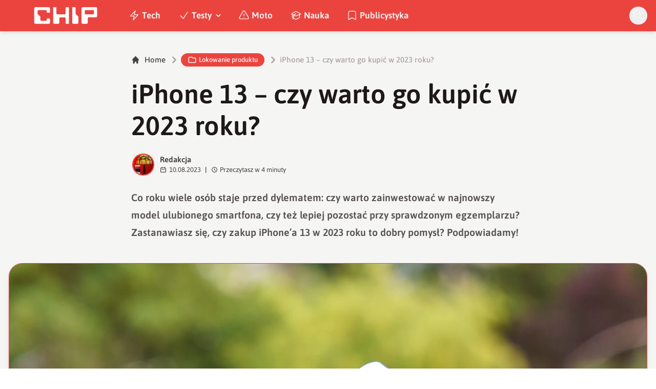

--- FILE ---
content_type: text/html; charset=utf-8
request_url: https://www.chip.pl/2023/08/iphone-13-2023-czy-warto
body_size: 16900
content:
<!DOCTYPE html><html prefix="og: http://ogp.me/ns#" lang="pl"><head><meta charSet="utf-8" data-next-head=""/><meta name="viewport" content="width=device-width" data-next-head=""/><title data-next-head="">iPhone 13 – czy warto go kupić w 2023 roku?</title><meta name="description" content="Co roku wiele osób staje przed dylematem: czy warto zainwestować w najnowszy model ulubionego smartfona, czy też lepiej pozostać przy sprawdzonym egzemplarzu?" data-next-head=""/><meta name="robots" content="follow, index, noarchive, max-snippet:-1, max-video-preview:-1, max-image-preview:large" data-next-head=""/><link rel="canonical" href="https://www.chip.pl/2023/08/iphone-13-2023-czy-warto" data-next-head=""/><meta name="news_keywords" content="lokowanie produktu, tech" data-next-head=""/><link rel="apple-touch-icon" sizes="180x180" href="https://www.chip.pl/favicons/apple-touch-icon.png?v=02" data-next-head=""/><link rel="icon" type="image/png" sizes="32x32" href="https://www.chip.pl/favicons/favicon-32x32.png?v=01" data-next-head=""/><link rel="icon" type="image/png" sizes="16x16" href="https://www.chip.pl/favicons/favicon-16x16.png?v=03" data-next-head=""/><link rel="manifest" href="https://www.chip.pl/site.webmanifest?v=01" data-next-head=""/><link rel="mask-icon" href="https://www.chip.pl/safari-pinned-tab.svg" color="#eb443f" data-next-head=""/><link rel="shortcut icon" href="https://www.chip.pl/favicon.ico?v=03" data-next-head=""/><meta name="msapplication-TileColor" content="#eb443f" data-next-head=""/><meta name="msapplication-config" content="https://www.chip.pl/browserconfig.xml?v=01" data-next-head=""/><meta name="theme-color" content="#eb443f" data-next-head=""/><meta name="facebook-domain-verification" content="amrgs8fmadfe7qogphfjcmdbkp1b6r" data-next-head=""/><meta property="og:locale" content="pl_PL" data-next-head=""/><meta property="og:type" content="article" data-next-head=""/><meta property="og:title" content="iPhone 13 – czy warto go kupić w 2023 roku?" data-next-head=""/><meta property="og:description" content="Co roku wiele osób staje przed dylematem: czy warto zainwestować w najnowszy model ulubionego smartfona, czy też lepiej pozostać przy sprawdzonym egzemplarzu?" data-next-head=""/><meta property="og:url" content="https://www.chip.pl/2023/08/iphone-13-2023-czy-warto" data-next-head=""/><meta property="og:site_name" content="CHIP - Technologie mamy we krwi!" data-next-head=""/><meta property="article:publisher" content="https://pl-pl.facebook.com/CHIPpl" data-next-head=""/><meta property="article:author" content="https://www.facebook.com/pulawski.s" data-next-head=""/><meta property="article:section" content="Lokowanie produktu" data-next-head=""/><meta property="og:updated_time" content="2023-08-11T09:43:37+02:00" data-next-head=""/><meta property="fb:app_id" content="506901080336351" data-next-head=""/><meta property="og:image" content="https://konto.chip.pl/uploads/2023/07/iPhone-13-Pro-1-003-1600x1067.jpg" data-next-head=""/><meta property="og:image:secure_url" content="https://konto.chip.pl/uploads/2023/07/iPhone-13-Pro-1-003-1600x1067.jpg" data-next-head=""/><meta property="og:image:width" content="640" data-next-head=""/><meta property="og:image:height" content="427" data-next-head=""/><meta property="og:image:alt" content="iPhone 13 – czy warto go kupić w 2023 roku?" data-next-head=""/><meta property="og:image:type" content="image/jpeg" data-next-head=""/><meta property="article:published_time" content="2023-08-10T15:49:50+02:00" data-next-head=""/><meta property="article:modified_time" content="2023-08-11T09:43:37+02:00" data-next-head=""/><meta name="twitter:card" content="summary_large_image" data-next-head=""/><meta name="twitter:title" content="iPhone 13 – czy warto go kupić w 2023 roku?" data-next-head=""/><meta name="twitter:description" content="Co roku wiele osób staje przed dylematem: czy warto zainwestować w najnowszy model ulubionego smartfona, czy też lepiej pozostać przy sprawdzonym egzemplarzu?" data-next-head=""/><meta name="twitter:site" content="@CHIP_pl" data-next-head=""/><meta name="twitter:creator" content="@CHIP_pl" data-next-head=""/><meta name="twitter:image" content="https://konto.chip.pl/uploads/2023/07/iPhone-13-Pro-1-003-1600x1067.jpg" data-next-head=""/><meta name="twitter:label1" content="Napisane przez" data-next-head=""/><meta name="twitter:data1" content="Redakcja" data-next-head=""/><meta name="twitter:label2" content="Czas czytania" data-next-head=""/><meta name="twitter:data2" content="3 minuty" data-next-head=""/><link data-next-font="" rel="preconnect" href="/" crossorigin="anonymous"/><link rel="preload" href="/_next/static/chunks/4be6c6ead5b72020.css" as="style"/><link rel="preload" href="/_next/static/chunks/b246868e6334c449.css" as="style"/><script type="application/ld+json" data-next-head="">{"@context":"https://schema.org","@graph":[{"@type":"Organization","@id":"https://www.chip.pl/#organization","name":"CHIP","url":"https://www.chip.pl","sameAs":["https://pl-pl.facebook.com/CHIPpl","https://twitter.com/CHIP_pl"],"logo":{"@type":"ImageObject","@id":"https://www.chip.pl/#logo","url":"https://konto.chip.pl/uploads/2021/07/chip_logo_01_stories.png","contentUrl":"https://konto.chip.pl/uploads/2021/07/chip_logo_01_stories.png","caption":"CHIP - Technologie mamy we krwi!","inLanguage":"pl-PL","width":"600","height":"193"},"description":"Najstarszy w Polsce serwis technologiczny pisz\u0105cy o nowych technologiach w tym m.in. komputerach, smartfonach, nauce i motoryzacji od prawie 25 lat. Znajdziecie u nas newsy, artyku\u0142y, testy i rankingi."},{"@type":"WebSite","@id":"https://www.chip.pl/#website","url":"https://www.chip.pl","name":"CHIP - Technologie mamy we krwi!","publisher":{"@id":"https://www.chip.pl/#organization"},"inLanguage":"pl-PL"},{"@type":"ImageObject","@id":"https://konto.chip.pl/uploads/2023/07/iPhone-13-Pro-1-003.jpg","url":"https://konto.chip.pl/uploads/2023/07/iPhone-13-Pro-1-003.jpg","width":"2560","height":"1707","inLanguage":"pl-PL"},{"@type":"BreadcrumbList","@id":"https://www.chip.pl/2023/08/iphone-13-2023-czy-warto#breadcrumb","itemListElement":[{"@type":"ListItem","position":"1","item":{"@id":"https://chip.pl","name":"Strona g\u0142\u00f3wna"}},{"@type":"ListItem","position":"2","item":{"@id":"https://www.chip.pl/temat/lokowanie-produktu","name":"Lokowanie produktu"}},{"@type":"ListItem","position":"3","item":{"@id":"https://www.chip.pl/2023/08/iphone-13-2023-czy-warto","name":"iPhone 13 \u2013 czy warto go kupi\u0107 w 2023 roku?"}}]},{"@type":"WebPage","@id":"https://www.chip.pl/2023/08/iphone-13-2023-czy-warto#webpage","url":"https://www.chip.pl/2023/08/iphone-13-2023-czy-warto","name":"iPhone 13 \u2013 czy warto go kupi\u0107 w 2023 roku?","datePublished":"2023-08-10T15:49:50+02:00","dateModified":"2023-08-11T09:43:37+02:00","isPartOf":{"@id":"https://www.chip.pl/#website"},"primaryImageOfPage":{"@id":"https://konto.chip.pl/uploads/2023/07/iPhone-13-Pro-1-003.jpg"},"inLanguage":"pl-PL","breadcrumb":{"@id":"https://www.chip.pl/2023/08/iphone-13-2023-czy-warto#breadcrumb"}},{"@type":"Person","@id":"https://www.chip.pl/autor/redakcja","name":"Redakcja","url":"https://www.chip.pl/autor/redakcja","image":{"@type":"ImageObject","@id":"https://secure.gravatar.com/avatar/a6ade78b1288c4652b91f10c0e343d864705028bd8a19b54b16da12e40c52f68?s=96&amp;d=mm&amp;r=g","url":"https://secure.gravatar.com/avatar/a6ade78b1288c4652b91f10c0e343d864705028bd8a19b54b16da12e40c52f68?s=96&amp;d=mm&amp;r=g","caption":"Redakcja","inLanguage":"pl-PL"},"worksFor":{"@id":"https://www.chip.pl/#organization"}},{"@type":"NewsArticle","headline":"iPhone 13 \u2013 czy warto go kupi\u0107 w 2023 roku?","datePublished":"2023-08-10T15:49:50+02:00","dateModified":"2023-08-11T09:43:37+02:00","articleSection":"Lokowanie produktu, Tech","author":{"@id":"https://www.chip.pl/autor/redakcja","name":"Redakcja"},"publisher":{"@id":"https://www.chip.pl/#organization"},"description":"Co roku wiele os\u00f3b staje przed dylematem: czy warto zainwestowa\u0107 w najnowszy model ulubionego smartfona, czy te\u017c lepiej pozosta\u0107 przy sprawdzonym egzemplarzu?","copyrightYear":"2023","copyrightHolder":{"@id":"https://www.chip.pl/#organization"},"name":"iPhone 13 \u2013 czy warto go kupi\u0107 w 2023 roku?","@id":"https://www.chip.pl/2023/08/iphone-13-2023-czy-warto#richSnippet","isPartOf":{"@id":"https://www.chip.pl/2023/08/iphone-13-2023-czy-warto#webpage"},"image":{"@id":"https://konto.chip.pl/uploads/2023/07/iPhone-13-Pro-1-003.jpg"},"inLanguage":"pl-PL","mainEntityOfPage":{"@id":"https://www.chip.pl/2023/08/iphone-13-2023-czy-warto#webpage"}}]}</script><link rel="preload" as="image" imageSrcSet="/_next/image?url=https%3A%2F%2Fkonto.chip.pl%2Fwp-content%2Fuploads%2F2022%2F06%2FMotorola-Edge-30-0004-100x100.jpg&amp;w=640&amp;q=60 1x, /_next/image?url=https%3A%2F%2Fkonto.chip.pl%2Fwp-content%2Fuploads%2F2022%2F06%2FMotorola-Edge-30-0004-100x100.jpg&amp;w=828&amp;q=60 2x" data-next-head=""/><link rel="preload" as="image" imageSrcSet="/_next/image?url=https%3A%2F%2Fkonto.chip.pl%2Fwp-content%2Fuploads%2F2023%2F07%2FiPhone-13-Pro-1-003-2048x1366.jpg&amp;w=1600&amp;q=90 1x" data-next-head=""/><link rel="stylesheet" href="/_next/static/chunks/4be6c6ead5b72020.css" data-n-g=""/><link rel="stylesheet" href="/_next/static/chunks/b246868e6334c449.css" data-n-g=""/><noscript data-n-css=""></noscript><script defer="" src="/_next/static/chunks/687b1a8fb4340cb6.js"></script><script defer="" src="/_next/static/chunks/285b3504c8e471cc.js"></script><script defer="" src="/_next/static/chunks/4f7ed4a30aef0dd3.js"></script><script defer="" src="/_next/static/chunks/d4c0a988e0ee6a7b.js"></script><script defer="" src="/_next/static/chunks/85370bc998961872.js"></script><script defer="" src="/_next/static/chunks/c0c6c068dce438fc.js"></script><script defer="" src="/_next/static/chunks/9ae76c6733df9c4f.js"></script><script defer="" src="/_next/static/chunks/65aac7d845a94024.js"></script><script src="/_next/static/chunks/b15cd4d6dcf828aa.js" defer=""></script><script src="/_next/static/chunks/6105863ea0e73297.js" defer=""></script><script src="/_next/static/chunks/f2f59ed3fe7e01cd.js" defer=""></script><script src="/_next/static/chunks/73593c5d77307d0b.js" defer=""></script><script src="/_next/static/chunks/turbopack-3218848b588ba1f4.js" defer=""></script><script src="/_next/static/chunks/e406894e553bc1fe.js" defer=""></script><script src="/_next/static/chunks/4f9c6356029de3fc.js" defer=""></script><script src="/_next/static/chunks/f2873ad4abbf7707.js" defer=""></script><script src="/_next/static/chunks/75a46627314aa86e.js" defer=""></script><script src="/_next/static/chunks/acc69153109670b3.js" defer=""></script><script src="/_next/static/chunks/turbopack-966e837bb15f7090.js" defer=""></script><script src="/_next/static/BGIqYY0U4lP3KfEO5wJ9n/_ssgManifest.js" defer=""></script><script src="/_next/static/BGIqYY0U4lP3KfEO5wJ9n/_buildManifest.js" defer=""></script></head><body class="bg-white dark:bg-neutral-900 main-body selection:bg-chip dark:selection:bg-red-900 selection:text-white"><link rel="preload" as="image" imageSrcSet="/_next/image?url=https%3A%2F%2Fkonto.chip.pl%2Fwp-content%2Fuploads%2F2022%2F06%2FMotorola-Edge-30-0004-100x100.jpg&amp;w=640&amp;q=60 1x, /_next/image?url=https%3A%2F%2Fkonto.chip.pl%2Fwp-content%2Fuploads%2F2022%2F06%2FMotorola-Edge-30-0004-100x100.jpg&amp;w=828&amp;q=60 2x"/><link rel="preload" as="image" imageSrcSet="/_next/image?url=https%3A%2F%2Fkonto.chip.pl%2Fwp-content%2Fuploads%2F2023%2F07%2FiPhone-13-Pro-1-003-2048x1366.jpg&amp;w=1600&amp;q=90 1x"/><div id="__next"><script>((e,i,s,u,m,a,l,h)=>{let d=document.documentElement,w=["light","dark"];function p(n){(Array.isArray(e)?e:[e]).forEach(y=>{let k=y==="class",S=k&&a?m.map(f=>a[f]||f):m;k?(d.classList.remove(...S),d.classList.add(a&&a[n]?a[n]:n)):d.setAttribute(y,n)}),R(n)}function R(n){h&&w.includes(n)&&(d.style.colorScheme=n)}function c(){return window.matchMedia("(prefers-color-scheme: dark)").matches?"dark":"light"}if(u)p(u);else try{let n=localStorage.getItem(i)||s,y=l&&n==="system"?c():n;p(y)}catch(n){}})("class","theme","system",null,["light","dark"],null,true,false)</script><div class="bg-white text-base dark:bg-neutral-900 text-neutral-900 dark:text-neutral-200"><div class="fc-Header sticky top-0 w-full left-0 right-0 z-40 transition-all"><div class="bg-chip dark:bg-[#110f0e] shadow-md dark:shadow-none"><div class="fc-MainNav1 relative z-10"><div class="container py-2 sm:py-2 relative flex justify-between items-center space-x-4 xl:space-x-8"><div class="flex justify-start flex-grow items-center sm:space-x-10 2xl:space-x-14 overflow-hidden lg:overflow-visible gap-4 xl:gap-0"><a class="md:hidden flex items-center gap-1 px-2 py-1 rounded-full bg-gray-100 dark:bg-gray-800 hover:bg-gray-200 dark:hover:bg-gray-700 transition-colors duration-200 text-xs text-gray-600 dark:text-gray-300" href="/"><svg class="w-3 h-3" fill="currentColor" viewBox="0 0 20 20" xmlns="http://www.w3.org/2000/svg"><path fill-rule="evenodd" d="M12.707 5.293a1 1 0 010 1.414L9.414 10l3.293 3.293a1 1 0 01-1.414 1.414l-4-4a1 1 0 010-1.414l4-4a1 1 0 011.414 0z" clip-rule="evenodd"></path></svg><span>powrót</span></a><a class="ttfc-logo inline-block text-primary-6000 h-7 md:h-10" href="/"><svg xmlns="http://www.w3.org/2000/svg" fill-rule="evenodd" stroke-linejoin="round" stroke-miterlimit="2" clip-rule="evenodd" viewBox="0 0 431 139" height="100%"><g id="CHIP-Logo" fill-rule="nonzero"><path fill="#eb443f" d="M430.651 99.319l-55.783-.023.027 39.226H0V0h430.587l.064 99.319z"></path><path fill="#fff" d="M100.849 51.294h12.705a3.926 3.926 0 003.924-3.84h.018V24.113a7.855 7.855 0 00-7.856-7.856H26.499a7.855 7.855 0 00-7.855 7.856v89.468a7.855 7.855 0 007.855 7.855h83.141a7.854 7.854 0 007.856-7.855l-.014-21.879a3.927 3.927 0 00-3.928-3.928h-12.705a3.928 3.928 0 00-3.929 3.928l.027 4.406a6.547 6.547 0 01-6.546 6.547H63.849a6.547 6.547 0 01-6.546-6.547V76.241L39.449 58.57V41.336a6.546 6.546 0 016.546-6.547h44.406a6.547 6.547 0 016.546 6.547l-.027 6.03a3.929 3.929 0 003.929 3.928M232.507 16.257h-12.766a3.917 3.917 0 00-3.914 3.928v34.997c0 3.615-2.916 6.546-6.531 6.546h-44.718c-3.615 0-6.626-2.931-6.626-6.546V20.185c0-2.169-1.838-3.928-4.007-3.928h-12.766a3.928 3.928 0 00-3.927 3.928l.16 93.396a7.853 7.853 0 007.855 7.855h22.916a7.855 7.855 0 007.857-7.855V87.057l.155-.371c0-3.615 2.932-6.176 6.548-6.176h26.438c3.615 0 6.589 2.932 6.589 6.547l.041-.371-.041 30.822c0 2.17 1.802 3.928 3.971 3.928h12.766a3.927 3.927 0 003.928-3.928V20.185a3.928 3.928 0 00-3.928-3.928M278.366 58.781V20.184a3.928 3.928 0 00-3.929-3.927h-13.105c-2.169 0-4.03 1.758-4.03 3.927v93.396c0 4.34 3.416 7.856 7.752 7.856h23.119a7.854 7.854 0 007.855-7.856V76.543l-17.662-17.762zM393.502 57.473a3.928 3.928 0 01-3.928 3.928h-49.753a3.927 3.927 0 01-3.927-3.928V38.325a3.928 3.928 0 013.927-3.929h49.753a3.93 3.93 0 013.928 3.929v19.148zm12.164-41.216h-82.268a7.856 7.856 0 00-7.855 7.857v89.467a7.853 7.853 0 007.855 7.855h23.229c4.339 0 7.89-3.515 7.89-7.855V86.772c0-3.615 2.965-6.562 6.58-6.562h44.569c4.337 0 7.856-3.533 7.856-7.871V24.113a7.858 7.858 0 00-7.856-7.856"></path></g></svg></a><ul class="fc-Navigation hidden lg:flex flex-nowrap xl:flex-wrap lg:items-center pl-0 lg:space-x-1 relative "><li class="menu-item"><a class="inline-flex items-center text-sm xl:text-base font-semibold text-neutral-100 dark:text-neutral-300 py-2 px-4 xl:px-4 rounded-full hover:text-neutral-900 hover:bg-neutral-100 dark:hover:bg-neutral-800 dark:hover:text-neutral-200" href="/temat/tech"><span class="w-5 h-5 mr-1 -ml-1 dark:text-chip"><svg xmlns="http://www.w3.org/2000/svg" fill="none" viewBox="0 0 24 24" stroke-width="1.5" stroke="currentColor">   <path stroke-linecap="round" stroke-linejoin="round" d="M3.75 13.5l10.5-11.25L12 10.5h8.25L9.75 21.75 12 13.5H3.75z"></path> </svg></span>Tech</a></li><li class="menu-item menu-dropdown relative" data-headlessui-state=""><div aria-expanded="false" data-headlessui-state=""><a class="inline-flex items-center text-sm xl:text-base font-semibold text-neutral-100 dark:text-neutral-300 py-2 px-4 xl:px-4 rounded-full hover:text-neutral-900 hover:bg-neutral-100 dark:hover:bg-neutral-800 dark:hover:text-neutral-200" href="/temat/testy"><span class="w-5 h-5 mr-1 -ml-1 dark:text-chip"><svg xmlns="http://www.w3.org/2000/svg" fill="none" viewBox="0 0 24 24" stroke-width="1.5" stroke="currentColor">   <path stroke-linecap="round" stroke-linejoin="round" d="M4.5 12.75l6 6 9-13.5"></path> </svg></span>Testy<svg class="ml-1 -mr-1 h-4 w-4" fill="currentColor" viewBox="0 0 20 20" xmlns="http://www.w3.org/2000/svg"><path fill-rule="evenodd" d="M5.293 7.293a1 1 0 011.414 0L10 10.586l3.293-3.293a1 1 0 111.414 1.414l-4 4a1 1 0 01-1.414 0l-4-4a1 1 0 010-1.414z" clip-rule="evenodd"></path></svg></a></div></li><span hidden="" style="position:fixed;top:1px;left:1px;width:1px;height:0;padding:0;margin:-1px;overflow:hidden;clip:rect(0, 0, 0, 0);white-space:nowrap;border-width:0;display:none"></span><li class="menu-item"><a class="inline-flex items-center text-sm xl:text-base font-semibold text-neutral-100 dark:text-neutral-300 py-2 px-4 xl:px-4 rounded-full hover:text-neutral-900 hover:bg-neutral-100 dark:hover:bg-neutral-800 dark:hover:text-neutral-200" href="/temat/moto"><span class="w-5 h-5 mr-1 -ml-1 dark:text-chip"><svg xmlns="http://www.w3.org/2000/svg" fill="none" viewBox="0 0 24 24" stroke-width="1.5" stroke="currentColor">   <path stroke-linecap="round" stroke-linejoin="round" d="M12 9v3.75m-9.303 3.376c-.866 1.5.217 3.374 1.948 3.374h14.71c1.73 0 2.813-1.874 1.948-3.374L13.949 3.378c-.866-1.5-3.032-1.5-3.898 0L2.697 16.126zM12 15.75h.007v.008H12v-.008z"></path> </svg></span>Moto</a></li><li class="menu-item"><a class="inline-flex items-center text-sm xl:text-base font-semibold text-neutral-100 dark:text-neutral-300 py-2 px-4 xl:px-4 rounded-full hover:text-neutral-900 hover:bg-neutral-100 dark:hover:bg-neutral-800 dark:hover:text-neutral-200" href="/temat/nauka"><span class="w-5 h-5 mr-1 -ml-1 dark:text-chip"><svg xmlns="http://www.w3.org/2000/svg" fill="none" viewBox="0 0 24 24" stroke-width="1.5" stroke="currentColor">   <path stroke-linecap="round" stroke-linejoin="round" d="M4.26 10.147a60.436 60.436 0 00-.491 6.347A48.627 48.627 0 0112 20.904a48.627 48.627 0 018.232-4.41 60.46 60.46 0 00-.491-6.347m-15.482 0a50.57 50.57 0 00-2.658-.813A59.905 59.905 0 0112 3.493a59.902 59.902 0 0110.399 5.84c-.896.248-1.783.52-2.658.814m-15.482 0A50.697 50.697 0 0112 13.489a50.702 50.702 0 017.74-3.342M6.75 15a.75.75 0 100-1.5.75.75 0 000 1.5zm0 0v-3.675A55.378 55.378 0 0112 8.443m-7.007 11.55A5.981 5.981 0 006.75 15.75v-1.5"></path> </svg></span>Nauka</a></li><li class="menu-item"><a class="inline-flex items-center text-sm xl:text-base font-semibold text-neutral-100 dark:text-neutral-300 py-2 px-4 xl:px-4 rounded-full hover:text-neutral-900 hover:bg-neutral-100 dark:hover:bg-neutral-800 dark:hover:text-neutral-200" href="/temat/publicystyka"><span class="w-5 h-5 mr-1 -ml-1 dark:text-chip"><svg xmlns="http://www.w3.org/2000/svg" fill="none" viewBox="0 0 24 24" stroke-width="1.5" stroke="currentColor">   <path stroke-linecap="round" stroke-linejoin="round" d="M17.593 3.322c1.1.128 1.907 1.077 1.907 2.185V21L12 17.25 4.5 21V5.507c0-1.108.806-2.057 1.907-2.185a48.507 48.507 0 0111.186 0z"></path> </svg></span>Publicystyka</a></li></ul></div><div class="flex-shrink-0 flex items-center justify-end text-neutral-700 dark:text-neutral-100 space-x-1 !ml-3"><div class="items-center flex space-x-2"><div class="items-center hidden xs:hidden sm:hidden xl:flex space-x-1 !ml-9"></div><div class="" data-headlessui-state=""><button class="text-2xl md:text-[28px] w-8 h-8 rounded-full text-neutral-100 hover:text-neutral-700 dark:text-neutral-300 hover:bg-neutral-100 dark:hover:bg-neutral-800 focus:outline-none flex items-center justify-center" type="button" aria-expanded="false" data-headlessui-state=""><svg class="w-6 h-6 focus:outline-none" fill="currentColor" viewBox="0 0 20 20" xmlns="http://www.w3.org/2000/svg"><path fill-rule="evenodd" d="M8 4a4 4 0 100 8 4 4 0 000-8zM2 8a6 6 0 1110.89 3.476l4.817 4.817a1 1 0 01-1.414 1.414l-4.816-4.816A6 6 0 012 8z" clip-rule="evenodd"></path></svg></button></div><span hidden="" style="position:fixed;top:1px;left:1px;width:1px;height:0;padding:0;margin:-1px;overflow:hidden;clip:rect(0, 0, 0, 0);white-space:nowrap;border-width:0;display:none"></span></div><div class="flex items-center xl:hidden"><button class="p-1 rounded-full text-neutral-100 dark:text-neutral-300 hover:text-neutral-800 hover:bg-neutral-100 dark:hover:bg-neutral-800 focus:outline-none flex items-center justify-center"><svg xmlns="http://www.w3.org/2000/svg" class="h-7 w-7" viewBox="0 0 20 20" fill="currentColor"><path fill-rule="evenodd" d="M3 5a1 1 0 011-1h12a1 1 0 110 2H4a1 1 0 01-1-1zM3 10a1 1 0 011-1h12a1 1 0 110 2H4a1 1 0 01-1-1zM3 15a1 1 0 011-1h12a1 1 0 110 2H4a1 1 0 01-1-1z" clip-rule="evenodd"></path></svg></button><span hidden="" style="position:fixed;top:1px;left:1px;width:1px;height:0;padding:0;margin:-1px;overflow:hidden;clip:rect(0, 0, 0, 0);white-space:nowrap;border-width:0;display:none"></span></div></div></div></div></div></div><main class="overflow-hidden"><article class="fc-PageSingle PageSingle-1 pb-3" data-fc-id="PageSingle"><div class="bg-neutral-100 dark:bg-[#110f0e] relative pb-8 "><a href="https://www.chip.pl/2023/08/iphone-13-2023-czy-warto" class="absolute bottom-0 inset-x-0 bg-white dark:bg-neutral-900 h-[200px] md:h-[300px] xl:h-[300px] border-t border-chip/50  "></a><div class="container pt-6 lg:pt-10 z-10 relative"><header class="mx-auto max-w-screen-md mb-8 sm:mb-10"><div class="fc-SingleHeader "><div class="space-y-5"><nav class="flex" aria-label="Breadcrumb"><ol class="inline-flex items-center space-x-1 "><li class="inline-flex items-center"><a class="inline-flex items-center text-sm font-medium text-neutral-700 hover:text-neutral-900 dark:text-neutral-400 dark:hover:text-white" href="/"><svg class="mr-2 w-4 h-4" fill="currentColor" viewBox="0 0 20 20" xmlns="http://www.w3.org/2000/svg"><path d="M10.707 2.293a1 1 0 00-1.414 0l-7 7a1 1 0 001.414 1.414L4 10.414V17a1 1 0 001 1h2a1 1 0 001-1v-2a1 1 0 011-1h2a1 1 0 011 1v2a1 1 0 001 1h2a1 1 0 001-1v-6.586l.293.293a1 1 0 001.414-1.414l-7-7z"></path></svg>Home</a></li><li><div class="flex items-center"><svg class="w-6 h-6 text-neutral-400" fill="currentColor" viewBox="0 0 20 20" xmlns="http://www.w3.org/2000/svg"><path d="M7.293 14.707a1 1 0 010-1.414L10.586 10 7.293 6.707a1 1 0 011.414-1.414l4 4a1 1 0 010 1.414l-4 4a1 1 0 01-1.414 0z"></path></svg><div class="fc-CategoryBadgeList flex flex-wrap gap-1 flex flex-nowrap" data-fc-id="CategoryBadgeList"><a class="transition-colors hover:text-white duration-300 fc-Badge relative inline-flex px-2.5 py-1 rounded-full font-medium text-xs !px-3 whitespace-nowrap text-white bg-chip dark:bg-neutral-300 dark:text-black hover:bg-red-700" href="/temat/lokowanie-produktu"><svg class="w-4 h-4 mr-1 " fill="none" stroke="currentColor" viewBox="0 0 24 24" xmlns="http://www.w3.org/2000/svg"><path stroke-linecap="round" stroke-linejoin="round" stroke-width="2" d="M3 7v10a2 2 0 002 2h14a2 2 0 002-2V9a2 2 0 00-2-2h-6l-2-2H5a2 2 0 00-2 2z"></path></svg>Lokowanie produktu</a></div></div></li><li aria-current="page"><div class="items-center hidden sm:flex"><span><svg class="w-6 h-6 text-neutral-400" fill="currentColor" viewBox="0 0 20 20" xmlns="http://www.w3.org/2000/svg"><path d="M7.293 14.707a1 1 0 010-1.414L10.586 10 7.293 6.707a1 1 0 011.414-1.414l4 4a1 1 0 010 1.414l-4 4a1 1 0 01-1.414 0z"></path></svg></span><span class="text-sm font-medium text-neutral-400 dark:text-neutral-500 line-clamp-1">iPhone 13 – czy warto go kupić w 2023 roku?</span></div></li></ol></nav><h1 class=" text-neutral-900 font-semibold text-3xl md:text-4xl md:!leading-[120%] lg:text-5xl dark:text-neutral-100 max-w-4xl entry-title title" title="iPhone 13 – czy warto go kupić w 2023 roku?">iPhone 13 – czy warto go kupić w 2023 roku?</h1><div class="flex sm:flex-row justify-between sm:items-end space-y-5 sm:space-y-0 sm:space-x-5 flex-wrap line-clamp-1"><div class="fc-PostMeta2 flex items-center flex-wrap text-neutral-700 text-left dark:text-neutral-200 text-sm leading-none flex-shrink-0" data-fc-id="PostMeta2"><div class="p-1" data-headlessui-state=""><button class="focus:outline-none" type="button" aria-expanded="false" data-headlessui-state=""><div class="flex -space-x-4"><div class="wil-avatar relative flex-shrink-0 inline-flex items-center justify-center overflow-hidden text-neutral-100 uppercase font-semibold shadow-inner rounded-full shadow-inner h-9 w-9 sm:h-9 sm:w-9 text-lg ring-2 ring-chip dark:ring-white hover:z-30 transition-all duration-200"><img alt="Redakcja" width="400" height="200" decoding="async" data-nimg="1" class="relative inset-0 w-full h-full object-cover z-10 transition duration-700 ease-in-out blur-none" style="color:transparent" srcSet="/_next/image?url=https%3A%2F%2Fkonto.chip.pl%2Fwp-content%2Fuploads%2F2022%2F06%2FMotorola-Edge-30-0004-100x100.jpg&amp;w=640&amp;q=60 1x, /_next/image?url=https%3A%2F%2Fkonto.chip.pl%2Fwp-content%2Fuploads%2F2022%2F06%2FMotorola-Edge-30-0004-100x100.jpg&amp;w=828&amp;q=60 2x" src="/_next/image?url=https%3A%2F%2Fkonto.chip.pl%2Fwp-content%2Fuploads%2F2022%2F06%2FMotorola-Edge-30-0004-100x100.jpg&amp;w=828&amp;q=60"/><span class="wil-avatar__name absolute">R</span></div></div></button></div><span hidden="" style="position:fixed;top:1px;left:1px;width:1px;height:0;padding:0;margin:-1px;overflow:hidden;clip:rect(0, 0, 0, 0);white-space:nowrap;border-width:0;display:none"></span><div class="ml-2"><div class="flex items-center"><a class="block font-semibold" href="/autor/redakcja">Redakcja</a></div><div class="text-xs mt-1 flex items-center"><span class="text-neutral-700 dark:text-neutral-300 inline-flex items-center"><svg class="w-3 h-3 mr-1 relative " fill="none" stroke="currentColor" viewBox="0 0 24 24" xmlns="http://www.w3.org/2000/svg"><path stroke-linecap="round" stroke-linejoin="round" stroke-width="2" d="M8 7V3m8 4V3m-9 8h10M5 21h14a2 2 0 002-2V7a2 2 0 00-2-2H5a2 2 0 00-2 2v12a2 2 0 002 2z"></path></svg>10.08.2023</span><span class="mx-2 font-semibold">|</span><span class="text-neutral-700 dark:text-neutral-300 inline-flex items-center"><svg class="w-3 h-3 mr-1" fill="none" stroke="currentColor" viewBox="0 0 24 24" xmlns="http://www.w3.org/2000/svg"><path stroke-linecap="round" stroke-linejoin="round" stroke-width="2" d="M12 8v4l3 3m6-3a9 9 0 11-18 0 9 9 0 0118 0z"></path></svg>Przeczytasz w <!-- -->4<!-- --> <!-- -->minuty</span></div></div></div></div><span class="block text-neutral-6000 font-semibold prose-md !max-w-screen-md lg:prose-lg dark:prose-dark prose-li:my-0">Co roku wiele osób staje przed dylematem: czy warto zainwestować w najnowszy model ulubionego smartfona, czy też lepiej pozostać przy sprawdzonym egzemplarzu? Zastanawiasz się, czy zakup iPhone’a 13 w 2023 roku to dobry pomysł? Podpowiadamy!</span></div></div></header><figure class="relative aspect-w-16 aspect-h-9 sm:aspect-h-9 lg:aspect-h-8 xl:aspect-h-8 overflow-hidden  rounded-3xl shadow-lg border border-chip dark:border-chip/50 bg-neutral-300 dark:bg-black"><img alt="iPhone 13 – czy warto go kupić w 2023 roku?" width="2560" height="1707" decoding="async" data-nimg="1" class="object-cover w-full h-full transition duration-700 ease-in-out blur-none" style="color:transparent" srcSet="/_next/image?url=https%3A%2F%2Fkonto.chip.pl%2Fwp-content%2Fuploads%2F2023%2F07%2FiPhone-13-Pro-1-003-2048x1366.jpg&amp;w=1600&amp;q=90 1x" src="/_next/image?url=https%3A%2F%2Fkonto.chip.pl%2Fwp-content%2Fuploads%2F2023%2F07%2FiPhone-13-Pro-1-003-2048x1366.jpg&amp;w=1600&amp;q=90"/></figure></div></div><div class="fc-SingleContent space-y-8 container"><div id="single-entry-content" class="prose prose-md lg:prose-lg dark:prose-dark lg:prose-li:my-1 prose-li:marker:text-primary-500 sm:prose-li:marker:text-primary-500 prose-figcaption:!text-sm prose-figcaption:text-right prose-figcaption:px-2 prose-figcaption:!mt-2 prose-figcaption:line-clamp-3 !max-w-screen-md mx-auto">
<!-- -->



<!-- -->



<h2 class="fc-block-heading">iPhone 13 – co warto wiedzieć na temat tego modelu?</h2>



<p>Smartfony marki Apple z wbudowanym systemem iOS cieszą się ogromną popularnością na całym świecie. IPhone 13 to model, który pojawił się na rynku we wrześniu 2021 roku. Urządzenie zachwyciło użytkowników swoimi doskonałymi parametrami.</p><div class=" min-h-[370px] mb-[20px] cbad"><ins class="staticpubads89354" data-sizes-desktop="video" data-sizes-mobile="video" data-slot="1"></ins></div>



<h2 class="fc-block-heading">iPhone 14 vs iPhone 13 – aparat</h2>



<p>W 2022 roku na rynku pojawił się najnowszy model smartfona od Apple – iPhone 14. Jeśli zastanawiasz się, czy warto go kupić, czy też lepiej pozostać przy starszym modelu w wersji 13, warto zapoznać się z różnicami i podobieństwami pomiędzy tymi smartfonami. Aparat to jedna z najważniejszych różnic między modelami iPhone 13 i 14. Najnowszy model, iPhone 14, zdecydowanie wygrywa ze swoim poprzednikiem pod względem posiadanego aparatu. Do zalet aparatu w najnowszym smartfonie Apple możemy zaliczyć przede wszystkim następujące kwestie:</p>



<ul class="fc-block-list">
<li>iPhone 14 i 14 Plus otrzymały te same obiektywy, w które był wyposażony model 13 Pro, co oznacza duży skok jakościowy w podstawowym wariancie najnowszego smartfona od Apple;</li>



<li>Aparat w wersji 14 został wyposażony w jaśniejszą kamerkę do selfie;</li>



<li>Przednia kamerka obsługuje autofocus;</li>



<li>Zastosowany algorytm Photonic Engine – poprawia kontrast, kolory i jakość zdjęć w słabym świetle. Dzięki niemu zdjęcia prezentują się bardziej naturalnie;</li>



<li>Udoskonalony tryb filmowy – zapewnia jeszcze lepszą stabilizację obrazu;</li>



<li>W przypadku modeli iPhone 14 Pro Max i iPhone 14 Pro aparat charakteryzuje się świetną jakością. Zostały zastosowane większe soczewki, a rozdzielczość wynosi aż 48 MP. Powierzchnia matrycy została natomiast zwiększona o 60%, co sprawia, że zdjęcia w gorszym oświetleniu są zdecydowanie lepsze.</li>
</ul>



<figure class="fc-block-image size-large"><a class="cursor-pointer"><img src="https://konto.chip.pl/uploads/2023/05/apple-iphone-14-pro-vs-android-03-1600x1067.jpg" alt="" width="1600" height="1067" loading="lazy"/></a><figcaption class="fc-element-caption">iPhone 14 Pro</figcaption></figure>



<h2 class="fc-block-heading">iPhone 13 vs iPhone 14 – pozostałe różnice</h2>



<p>Jeśli jesteś miłośnikiem smartfonów od Apple i planujesz zakup nowego modelu, być może zastanawiasz się, czy warto zainwestować w nowsze urządzenie (iPhone 14), czy też lepiej pozostać przy starszym sprzęcie (iPhone 13). Jakość aparatu to najważniejsza, ale nie jedyna różnica pomiędzy smartfonami iPhone 13 i 14. Aby ułatwić Ci podjęcie decyzji, poniżej przedstawimy inne różnice pomiędzy tymi dwoma modelami.</p><div class=" min-h-[370px] mb-[20px] cbad"><ins class="staticpubads89354 min-h-[370px] mb-[20px]" data-sizes-desktop="728x90,750x100,750x200,750x300" data-sizes-mobile="300x250,336x280,360x300" data-slot="2"></ins></div>



<ul class="fc-block-list">
<li>Cena – to jedna z podstawowych różnic między iPhonami 13 i 14. iPhone 13 jest zdecydowanie tańszy niż jego następca.</li>



<li>Wymiary – najnowszy model iPhone 14 ma 7,8 mm grubości. Jest więc nieznacznie grubszy niż jego poprzednik, iPhone 13, którego grubość wynosi 7,7 mm.</li>



<li>Szybkość – pomimo, że oba urządzenia zostały wyposażone w ten sam procesor, iPhone 14 jest nieco szybszy niż iPhone 13. Nowy model dostał 5 rdzeni GPU zamiast 4, co sprawia, że jest świetnym modelem do gier.</li>



<li>Pamięć RAM – iPhone 13 ma 4GB pamięci RAM, podczas gdy iPhone 14 posiada 6GB RAM. Warto jednak wspomnieć, że różnica ta jest odczuwalna tylko przy najbardziej wymagających aplikacjach.</li>



<li>Pojemność baterii – iPhone 14 jest w stanie działać o godzinę dłużej niż jego poprzednik.</li>



<li>Modele – jednym z wariantów iPhone’a 13 jest wersja mini, która po wejściu na rynek iPhone’a 14 została zastąpiona wersją Plus o większej przekątnej (6.7 cali).</li>



<li>Kolory – modele iPhone’a 14 w większości mają takie same kolory jak iPhone’y 13, jednak nie zabrakło tutaj pewnej nowości. IPhone’y 14 są dostępne są również w kolorze fioletowym.</li>
</ul>



<figure class="fc-block-image size-large"><a class="cursor-pointer"><img src="https://konto.chip.pl/uploads/2023/08/iphone-13-mini-2023-1280x1600.jpg" alt="" width="1280" height="1600" loading="lazy"/></a></figure>



<h2 class="fc-block-heading">iPhone 13 i iPhone 14 – podobieństwa</h2>



<p>Smartfony iPhone 13 i iPhone 14 różnią się pod pewnymi względami, jednak można również dostrzec między nimi podobieństwa. Należą do nich przede wszystkim:</p><div class=" min-h-[370px] mb-[20px] cbad"><ins class="staticpubads89354 min-h-[370px] mb-[20px]" data-sizes-desktop="728x90,750x100,750x200,750x300" data-sizes-mobile="300x250,336x280,360x300" data-slot="3"></ins></div>



<ul class="fc-block-list">
<li>Design – jeśli chodzi o wygląd, modele iPhone 13 i iPhone 14 mają praktycznie ten sam kształt. W górnej części ekranów obu smartfonów można również znaleźć charakterystyczny notch.</li>



<li>Rozmiar – smartfony iPhone 13 i 14 mają taką samą wysokość i szerokość. Jak już wcześniej wspomnieliśmy, nieznacznie różnią się one jedynie grubością.</li>



<li>Wyświetlacz – iPhone 13 i iPhone 14 zostały wyposażone w wyświetlacze o identycznych parametrach. Oba modele mają 6,1-calowy wyświetlacz Super Retina XDR, wykonany w technologii OLED. Imponująca jasność maksymalna sprawia, że treści wyświetlane na ekranach obu smartfonów są widoczne nawet w pełnym słońcu.</li>
</ul>



<figure class="fc-block-image size-full"><a class="cursor-pointer"><img src="https://konto.chip.pl/uploads/2023/05/iPhone-13-Pro-notch.jpg" alt="" width="2560" height="1707" loading="lazy"/></a><figcaption class="fc-element-caption">(fot. Andrzej Libiszewski, Chip.pl)</figcaption></figure>



<h2 class="fc-block-heading">Podsumowanie: czy warto kupić iPhone’a 13 w 2023 roku?</h2>



<p>Podsumowując, wybór pomiędzy modelem iPhone 13 a iPhone 14 zależy przede wszystkim od indywidualnych preferencji użytkownika. Tak naprawdę te dwa smartfony tylko nieznacznie różnią się od siebie w kwestii większości parametrów. Istotną różnicę możemy jednak dostrzec przede wszystkim w jakości aparatu, który w najnowszym modelu iPhone’a charakteryzuje się znacznie lepszymi parametrami. Jeśli więc zależy Ci na wykonywaniu lepszych zdjęć, to najnowszy model od Apple może okazać się dla Ciebie dobrym wyborem. Warto jednak wspomnieć o tym, że iPhone 13 oraz iPhone z 3 aparatami (iPhone 13 Pro) również zapewniają imponująca jakość zdjęć i wideo. Model 13 jest również zdecydowanie tańszy niż jego następca. IPhone 13 może być więc doskonałym wyborem w 2023 roku. Będzie znakomitą propozycją dla osób, którym zależy na smartfonie o doskonałych parametrach w atrakcyjnej cenie. Jeśli planujesz zakup iPhone’a 13, <a href="https://www.euro.com.pl/telefony-komorkowe/smartfon-apple-iphone-13-128gb-polnoc.bhtml?utm_source=LH&amp;utm_medium=chip0723&amp;utm_campaign=product&amp;utm_id=LB&amp;utm_term=APPLEiPhone13-128GB-Midnight" target="_blank">zajrzyj do sklepów Euro</a>.</p>
</div><div class="max-w-screen-md mx-auto"><span class="text-sm inline-flex bg-neutral-100 dark:bg-black px-4 py-2 rounded-tr-xl rounded-bl-xl border-x border-x-neutral-400 dark:border-neutral-700">Lokowanie produktu<!-- -->: RTV Euro AGD</span></div><div class="flex max-w-screen-md mx-auto items-center space-y-5 sm:space-y-0 sm:space-x-5 relative"><div class="flex items-center w-full"><div class="fc-SocialsShare flex gap-[10px] flex-wrap w-full" data-fc-id="SocialsShare"><a target="_blank" class="fc-Button relative h-auto inline-flex items-center justify-center transition-colors  rounded-full text-sm sm:text-base font-medium px-4 py-2 sm:px-6  ttfc-ButtonPrimary disabled:bg-opacity-70 bg-primary-6000 hover:bg-primary-700 text-neutral-50 uppercase grow w-full sm:w-auto flex justify-between flex-row-reverse focus:ring-0 dark:bg-neutral-800 dark:hover:bg-neutral-700 dark:text-neutral-400 focus:outline-none focus:ring-2 focus:ring-offset-2 focus:ring-primary-6000 dark:focus:ring-offset-0 " href="https://www.facebook.com/sharer/sharer.php?u=https%3A%2F%2Fwww.chip.pl%2F2023%2F08%2Fiphone-13-2023-czy-warto"><svg fill="currentColor" class="w-5 h-5 text-base" xmlns="http://www.w3.org/2000/svg" viewBox="0 0 32 32"><path d="M 19.253906 2 C 15.311906 2 13 4.0821719 13 8.8261719 L 13 13 L 8 13 L 8 18 L 13 18 L 13 30 L 18 30 L 18 18 L 22 18 L 23 13 L 18 13 L 18 9.671875 C 18 7.884875 18.582766 7 20.259766 7 L 23 7 L 23 2.2050781 C 22.526 2.1410781 21.144906 2 19.253906 2 z"></path></svg>Udostępnij</a><a target="_blank" class="fc-Button relative h-auto inline-flex items-center justify-center transition-colors  rounded-full text-sm sm:text-base font-medium px-4 py-2 sm:px-6  ttfc-ButtonPrimary disabled:bg-opacity-70 bg-primary-6000 hover:bg-primary-700 uppercase text-neutral-50 grow sm:max-w-[200px] flex justify-between flex-row-reverse focus:ring-0 dark:bg-neutral-800 dark:hover:bg-neutral-700 dark:text-neutral-400 focus:outline-none focus:ring-2 focus:ring-offset-2 focus:ring-primary-6000 dark:focus:ring-offset-0 " href="https://twitter.com/share?url=https%3A%2F%2Fwww.chip.pl%2F2023%2F08%2Fiphone-13-2023-czy-warto"><svg fill="currentColor" class="w-5 h-5 text-base" xmlns="http://www.w3.org/2000/svg" viewBox="0 0 32 32"><path d="M 28 8.558594 C 27.117188 8.949219 26.167969 9.214844 25.171875 9.332031 C 26.1875 8.722656 26.96875 7.757813 27.335938 6.609375 C 26.386719 7.171875 25.332031 7.582031 24.210938 7.804688 C 23.3125 6.847656 22.03125 6.246094 20.617188 6.246094 C 17.898438 6.246094 15.691406 8.453125 15.691406 11.171875 C 15.691406 11.558594 15.734375 11.933594 15.820313 12.292969 C 11.726563 12.089844 8.097656 10.128906 5.671875 7.148438 C 5.246094 7.875 5.003906 8.722656 5.003906 9.625 C 5.003906 11.332031 5.871094 12.839844 7.195313 13.722656 C 6.386719 13.695313 5.628906 13.476563 4.964844 13.105469 C 4.964844 13.128906 4.964844 13.148438 4.964844 13.167969 C 4.964844 15.554688 6.660156 17.546875 8.914063 17.996094 C 8.5 18.109375 8.066406 18.171875 7.617188 18.171875 C 7.300781 18.171875 6.988281 18.140625 6.691406 18.082031 C 7.316406 20.039063 9.136719 21.460938 11.289063 21.503906 C 9.605469 22.824219 7.480469 23.609375 5.175781 23.609375 C 4.777344 23.609375 4.386719 23.585938 4 23.539063 C 6.179688 24.9375 8.765625 25.753906 11.546875 25.753906 C 20.605469 25.753906 25.558594 18.25 25.558594 11.742188 C 25.558594 11.53125 25.550781 11.316406 25.542969 11.105469 C 26.503906 10.410156 27.339844 9.542969 28 8.558594 Z"></path></svg>Twitter</a><button class="fc-Button relative h-auto inline-flex items-center justify-center transition-colors  rounded-full text-sm sm:text-base font-medium px-4 py-2 sm:px-6  ttfc-ButtonPrimary disabled:bg-opacity-70 bg-primary-6000 hover:bg-primary-700 text-neutral-500 !bg-neutral-100 hover:!bg-neutral-200 dark:!bg-neutral-800 dark:hover:bg-neutral-700 dark:!text-neutral-400 grow max-w-[130px] focus:ring-0 focus:outline-none focus:ring-2 focus:ring-offset-2 focus:ring-primary-6000 dark:focus:ring-offset-0"><svg fill="currentColor" class="w-5 h-5 text-base mr-2 -ml-1" xmlns="http://www.w3.org/2000/svg" viewBox="0 0 32 32"><path d="M 4 4 L 4 24 L 11 24 L 11 22 L 6 22 L 6 6 L 18 6 L 18 7 L 20 7 L 20 4 Z M 12 8 L 12 28 L 28 28 L 28 8 Z M 14 10 L 26 10 L 26 26 L 14 26 Z"></path></svg>Kopiuj</button></div></div></div><div class="max-w-screen-md mx-auto my-8 px-4"><div class="bg-neutral-50 dark:bg-neutral-900 rounded-lg p-4 border border-neutral-200 dark:border-neutral-800"><div class="mb-3"><div class="h-6 bg-neutral-200 dark:bg-neutral-800 rounded w-32 animate-pulse"></div></div><div class="space-y-3"><div class="flex items-start space-x-3 pb-3 border-b border-neutral-200 dark:border-neutral-800 last:border-b-0 last:pb-0"><div class="flex-shrink-0 w-16 h-16 bg-neutral-200 dark:bg-neutral-800 rounded animate-pulse"></div><div class="flex-grow min-w-0 space-y-2"><div class="h-4 bg-neutral-200 dark:bg-neutral-800 rounded w-full animate-pulse"></div><div class="h-4 bg-neutral-200 dark:bg-neutral-800 rounded w-3/4 animate-pulse"></div><div class="h-3 bg-neutral-200 dark:bg-neutral-800 rounded w-16 animate-pulse"></div></div></div><div class="flex items-start space-x-3 pb-3 border-b border-neutral-200 dark:border-neutral-800 last:border-b-0 last:pb-0"><div class="flex-shrink-0 w-16 h-16 bg-neutral-200 dark:bg-neutral-800 rounded animate-pulse"></div><div class="flex-grow min-w-0 space-y-2"><div class="h-4 bg-neutral-200 dark:bg-neutral-800 rounded w-full animate-pulse"></div><div class="h-4 bg-neutral-200 dark:bg-neutral-800 rounded w-3/4 animate-pulse"></div><div class="h-3 bg-neutral-200 dark:bg-neutral-800 rounded w-16 animate-pulse"></div></div></div><div class="flex items-start space-x-3 pb-3 border-b border-neutral-200 dark:border-neutral-800 last:border-b-0 last:pb-0"><div class="flex-shrink-0 w-16 h-16 bg-neutral-200 dark:bg-neutral-800 rounded animate-pulse"></div><div class="flex-grow min-w-0 space-y-2"><div class="h-4 bg-neutral-200 dark:bg-neutral-800 rounded w-full animate-pulse"></div><div class="h-4 bg-neutral-200 dark:bg-neutral-800 rounded w-3/4 animate-pulse"></div><div class="h-3 bg-neutral-200 dark:bg-neutral-800 rounded w-16 animate-pulse"></div></div></div></div><div class="mt-4 pt-3 border-t border-neutral-200 dark:border-neutral-800"><div class="h-4 bg-neutral-200 dark:bg-neutral-800 rounded w-64 animate-pulse"></div></div></div></div></div></article><hr class="my-5 border-0"/><div class="text-center max-w-2xl mx-auto space-y-7 pb-10 mt-16"><button class="fc-Button relative h-auto inline-flex items-center justify-center transition-colors  rounded-full text-sm sm:text-base font-medium px-4 py-3 sm:px-6  ttfc-ButtonPrimary disabled:bg-opacity-70 bg-primary-6000 hover:bg-primary-700 text-neutral-50 focus:outline-none focus:ring-2 focus:ring-offset-2 focus:ring-primary-6000 dark:focus:ring-offset-0">Załaduj więcej</button></div></main><footer class="fc-Footer py-8 border-t border-neutral-200 dark:border-neutral-900 bg-neutral-100 dark:bg-[#110f0e] w-full"><div class="container md:flex md:justify-between"><div class="mb-6 md:mb-0 max-w-md"><a class="ttfc-logo inline-block text-primary-6000 h-10 mb-6" href="/"><svg xmlns="http://www.w3.org/2000/svg" fill-rule="evenodd" stroke-linejoin="round" stroke-miterlimit="2" clip-rule="evenodd" viewBox="0 0 431 139" height="100%"><g id="CHIP-Logo" fill-rule="nonzero"><path fill="#eb443f" d="M430.651 99.319l-55.783-.023.027 39.226H0V0h430.587l.064 99.319z"></path><path fill="#fff" d="M100.849 51.294h12.705a3.926 3.926 0 003.924-3.84h.018V24.113a7.855 7.855 0 00-7.856-7.856H26.499a7.855 7.855 0 00-7.855 7.856v89.468a7.855 7.855 0 007.855 7.855h83.141a7.854 7.854 0 007.856-7.855l-.014-21.879a3.927 3.927 0 00-3.928-3.928h-12.705a3.928 3.928 0 00-3.929 3.928l.027 4.406a6.547 6.547 0 01-6.546 6.547H63.849a6.547 6.547 0 01-6.546-6.547V76.241L39.449 58.57V41.336a6.546 6.546 0 016.546-6.547h44.406a6.547 6.547 0 016.546 6.547l-.027 6.03a3.929 3.929 0 003.929 3.928M232.507 16.257h-12.766a3.917 3.917 0 00-3.914 3.928v34.997c0 3.615-2.916 6.546-6.531 6.546h-44.718c-3.615 0-6.626-2.931-6.626-6.546V20.185c0-2.169-1.838-3.928-4.007-3.928h-12.766a3.928 3.928 0 00-3.927 3.928l.16 93.396a7.853 7.853 0 007.855 7.855h22.916a7.855 7.855 0 007.857-7.855V87.057l.155-.371c0-3.615 2.932-6.176 6.548-6.176h26.438c3.615 0 6.589 2.932 6.589 6.547l.041-.371-.041 30.822c0 2.17 1.802 3.928 3.971 3.928h12.766a3.927 3.927 0 003.928-3.928V20.185a3.928 3.928 0 00-3.928-3.928M278.366 58.781V20.184a3.928 3.928 0 00-3.929-3.927h-13.105c-2.169 0-4.03 1.758-4.03 3.927v93.396c0 4.34 3.416 7.856 7.752 7.856h23.119a7.854 7.854 0 007.855-7.856V76.543l-17.662-17.762zM393.502 57.473a3.928 3.928 0 01-3.928 3.928h-49.753a3.927 3.927 0 01-3.927-3.928V38.325a3.928 3.928 0 013.927-3.929h49.753a3.93 3.93 0 013.928 3.929v19.148zm12.164-41.216h-82.268a7.856 7.856 0 00-7.855 7.857v89.467a7.853 7.853 0 007.855 7.855h23.229c4.339 0 7.89-3.515 7.89-7.855V86.772c0-3.615 2.965-6.562 6.58-6.562h44.569c4.337 0 7.856-3.533 7.856-7.871V24.113a7.858 7.858 0 00-7.856-7.856"></path></g></svg></a><p class="text-neutral-700 dark:text-neutral-300 max-w-[500px]">Portal technologiczny z ponad <!-- -->29<!-- -->-letnią historią, piszący o nauce i technice, smartfonach, motoryzacji, fotografii.<!-- --> <strong>Technologie mamy we krwi!</strong></p></div><div class="grid grid-cols-2 gap-8 sm:gap-6 sm:grid-cols-3"><div><h2 class="mb-4 text-sm font-semibold text-gray-900 uppercase dark:text-white">Na skróty</h2><ul class="space-y-3"><li class="text-neutral-700 hover:text-black dark:text-neutral-300 dark:hover:text-white"><a href="/temat/tech">Technologie</a></li><li class="text-neutral-700 hover:text-black dark:text-neutral-300 dark:hover:text-white"><a href="/temat/testy">Testy</a></li><li class="text-neutral-700 hover:text-black dark:text-neutral-300 dark:hover:text-white"><a href="/temat/moto">Motoryzacja</a></li></ul></div><div><h2 class="mb-4 text-sm font-semibold text-gray-900 uppercase dark:text-white">Na skróty</h2><ul class="space-y-3"><li class="text-neutral-700 hover:text-black dark:text-neutral-300 dark:hover:text-white"><a href="/temat/nauka">Nauka</a></li><li class="text-neutral-700 hover:text-black dark:text-neutral-300 dark:hover:text-white"><a href="/temat/publicystyka">Publicystyka</a></li></ul></div><div><h2 class="mb-4 text-sm font-semibold text-gray-900 uppercase dark:text-white">Informacje</h2><ul class="space-y-3"><li class="text-neutral-700 hover:text-black dark:text-neutral-300 dark:hover:text-white"><a href="/nasza-redakcja">Nasza redakcja</a></li><li class="text-neutral-700 hover:text-black dark:text-neutral-300 dark:hover:text-white"><a href="/kontakt">Kontakt</a></li><li class="text-neutral-700 hover:text-black dark:text-neutral-300 dark:hover:text-white"><a href="/prywatnosc">Polityka prywatności</a></li></ul></div></div></div><hr class="my-6 sm:mx-auto lg:my-8 border-neutral-200 dark:border-neutral-900"/><div class="container sm:flex sm:items-center sm:justify-between"><span class="text-sm text-neutral-700 dark:text-neutral-300 space-y-2 xl:space-x-2">© <!-- -->2026<a class="ml-1" href="/">CHIP.pl</a>. Wszelkie prawa zastrzeżone.<a class="text-[#85bcee] block xl:inline text-left" href="https://theprotocol.it/" rel="dofollow">theprotocol.it</a></span><div class="flex mt-4 space-x-6 sm:justify-center sm:mt-0"><div class="fc-SocialsList1 flex flex-wrap items-center justify-center space-x-6" data-fc-id="SocialsList1"><a href="https://facebook.com/CHIPpl" class="flex items-center text-2xl text-neutral-700 hover:text-black dark:text-neutral-300 dark:hover:text-white leading-none space-x-2 group"><svg fill="currentColor" class="w-5 h-5 text-base" xmlns="http://www.w3.org/2000/svg" viewBox="0 0 32 32"><path d="M 7 5 C 5.90625 5 5 5.90625 5 7 L 5 25 C 5 26.09375 5.90625 27 7 27 L 25 27 C 26.09375 27 27 26.09375 27 25 L 27 7 C 27 5.90625 26.09375 5 25 5 Z M 7 7 L 25 7 L 25 25 L 19.8125 25 L 19.8125 18.25 L 22.40625 18.25 L 22.78125 15.25 L 19.8125 15.25 L 19.8125 13.3125 C 19.8125 12.4375 20.027344 11.84375 21.28125 11.84375 L 22.90625 11.84375 L 22.90625 9.125 C 22.628906 9.089844 21.667969 9.03125 20.5625 9.03125 C 18.257813 9.03125 16.6875 10.417969 16.6875 13 L 16.6875 15.25 L 14.0625 15.25 L 14.0625 18.25 L 16.6875 18.25 L 16.6875 25 L 7 25 Z"></path></svg></a><a href="https://twitter.com/CHIP_pl" class="flex items-center text-2xl text-neutral-700 hover:text-black dark:text-neutral-300 dark:hover:text-white leading-none space-x-2 group"><svg fill="currentColor" class="w-5 h-5 text-base" xmlns="http://www.w3.org/2000/svg" viewBox="0 0 32 32"><path d="M 28 8.558594 C 27.117188 8.949219 26.167969 9.214844 25.171875 9.332031 C 26.1875 8.722656 26.96875 7.757813 27.335938 6.609375 C 26.386719 7.171875 25.332031 7.582031 24.210938 7.804688 C 23.3125 6.847656 22.03125 6.246094 20.617188 6.246094 C 17.898438 6.246094 15.691406 8.453125 15.691406 11.171875 C 15.691406 11.558594 15.734375 11.933594 15.820313 12.292969 C 11.726563 12.089844 8.097656 10.128906 5.671875 7.148438 C 5.246094 7.875 5.003906 8.722656 5.003906 9.625 C 5.003906 11.332031 5.871094 12.839844 7.195313 13.722656 C 6.386719 13.695313 5.628906 13.476563 4.964844 13.105469 C 4.964844 13.128906 4.964844 13.148438 4.964844 13.167969 C 4.964844 15.554688 6.660156 17.546875 8.914063 17.996094 C 8.5 18.109375 8.066406 18.171875 7.617188 18.171875 C 7.300781 18.171875 6.988281 18.140625 6.691406 18.082031 C 7.316406 20.039063 9.136719 21.460938 11.289063 21.503906 C 9.605469 22.824219 7.480469 23.609375 5.175781 23.609375 C 4.777344 23.609375 4.386719 23.585938 4 23.539063 C 6.179688 24.9375 8.765625 25.753906 11.546875 25.753906 C 20.605469 25.753906 25.558594 18.25 25.558594 11.742188 C 25.558594 11.53125 25.550781 11.316406 25.542969 11.105469 C 26.503906 10.410156 27.339844 9.542969 28 8.558594 Z"></path></svg></a><a href="https://youtube.com/channel/UCPSXdMwMTBGsSrvgxaU1HZA" class="flex items-center text-2xl text-neutral-700 hover:text-black dark:text-neutral-300 dark:hover:text-white leading-none space-x-2 group"><svg fill="currentColor" class="w-5 h-5 text-base" xmlns="http://www.w3.org/2000/svg" viewBox="0 0 32 32"><path d="M 16 6 C 12.234375 6 8.90625 6.390625 6.875 6.6875 C 5.195313 6.933594 3.839844 8.199219 3.53125 9.875 C 3.269531 11.300781 3 13.386719 3 16 C 3 18.613281 3.269531 20.699219 3.53125 22.125 C 3.839844 23.800781 5.195313 25.070313 6.875 25.3125 C 8.914063 25.609375 12.253906 26 16 26 C 19.746094 26 23.085938 25.609375 25.125 25.3125 C 26.804688 25.070313 28.160156 23.800781 28.46875 22.125 C 28.730469 20.695313 29 18.605469 29 16 C 29 13.394531 28.734375 11.304688 28.46875 9.875 C 28.160156 8.199219 26.804688 6.933594 25.125 6.6875 C 23.09375 6.390625 19.765625 6 16 6 Z M 16 8 C 19.632813 8 22.878906 8.371094 24.84375 8.65625 C 25.6875 8.78125 26.347656 9.417969 26.5 10.25 C 26.742188 11.570313 27 13.527344 27 16 C 27 18.46875 26.742188 20.429688 26.5 21.75 C 26.347656 22.582031 25.691406 23.222656 24.84375 23.34375 C 22.871094 23.628906 19.609375 24 16 24 C 12.390625 24 9.125 23.628906 7.15625 23.34375 C 6.3125 23.222656 5.652344 22.582031 5.5 21.75 C 5.257813 20.429688 5 18.476563 5 16 C 5 13.519531 5.257813 11.570313 5.5 10.25 C 5.652344 9.417969 6.308594 8.78125 7.15625 8.65625 C 9.117188 8.371094 12.367188 8 16 8 Z M 13 10.28125 L 13 21.71875 L 14.5 20.875 L 21.5 16.875 L 23 16 L 21.5 15.125 L 14.5 11.125 Z M 15 13.71875 L 18.96875 16 L 15 18.28125 Z"></path></svg></a><a href="https://instagram.com/chip.pl" class="flex items-center text-2xl text-neutral-700 hover:text-black dark:text-neutral-300 dark:hover:text-white leading-none space-x-2 group"><svg fill="currentColor" class="w-5 h-5 text-base" xmlns="http://www.w3.org/2000/svg" viewBox="0 0 32 32"><path d="M 11.46875 5 C 7.917969 5 5 7.914063 5 11.46875 L 5 20.53125 C 5 24.082031 7.914063 27 11.46875 27 L 20.53125 27 C 24.082031 27 27 24.085938 27 20.53125 L 27 11.46875 C 27 7.917969 24.085938 5 20.53125 5 Z M 11.46875 7 L 20.53125 7 C 23.003906 7 25 8.996094 25 11.46875 L 25 20.53125 C 25 23.003906 23.003906 25 20.53125 25 L 11.46875 25 C 8.996094 25 7 23.003906 7 20.53125 L 7 11.46875 C 7 8.996094 8.996094 7 11.46875 7 Z M 21.90625 9.1875 C 21.402344 9.1875 21 9.589844 21 10.09375 C 21 10.597656 21.402344 11 21.90625 11 C 22.410156 11 22.8125 10.597656 22.8125 10.09375 C 22.8125 9.589844 22.410156 9.1875 21.90625 9.1875 Z M 16 10 C 12.699219 10 10 12.699219 10 16 C 10 19.300781 12.699219 22 16 22 C 19.300781 22 22 19.300781 22 16 C 22 12.699219 19.300781 10 16 10 Z M 16 12 C 18.222656 12 20 13.777344 20 16 C 20 18.222656 18.222656 20 16 20 C 13.777344 20 12 18.222656 12 16 C 12 13.777344 13.777344 12 16 12 Z"></path></svg></a><a href="https://www.chip.pl/feed/" class="flex items-center text-2xl text-neutral-700 hover:text-black dark:text-neutral-300 dark:hover:text-white leading-none space-x-2 group"><svg class="w-5 h-5 text-base" fill="none" stroke="currentColor" viewBox="0 0 24 24" xmlns="http://www.w3.org/2000/svg"><path stroke-linecap="round" stroke-linejoin="round" stroke-width="2" d="M6 5c7.18 0 13 5.82 13 13M6 11a7 7 0 017 7m-6 0a1 1 0 11-2 0 1 1 0 012 0z"></path></svg></a></div></div></div></footer></div></div><script id="__NEXT_DATA__" type="application/json">{"props":{"pageProps":{"postArticle":{"post":{"id":"cG9zdDoxMzcxNTUy","slug":"iphone-13-2023-czy-warto","uri":"/2023/08/iphone-13-2023-czy-warto","link":"https://www.chip.pl/2023/08/iphone-13-2023-czy-warto","databaseId":1371552,"title":"iPhone 13 – czy warto go kupić w 2023 roku?","featuredImage":{"node":{"sourceUrl":"https://konto.chip.pl/wp-content/uploads/2023/07/iPhone-13-Pro-1-003-2048x1366.jpg","srcSet":"https://konto.chip.pl/wp-content/uploads/2023/07/iPhone-13-Pro-1-003-1600x1067.jpg 1600w, https://konto.chip.pl/wp-content/uploads/2023/07/iPhone-13-Pro-1-003-1200x800.jpg 1200w, https://konto.chip.pl/wp-content/uploads/2023/07/iPhone-13-Pro-1-003-770x513.jpg 770w, https://konto.chip.pl/wp-content/uploads/2023/07/iPhone-13-Pro-1-003-1536x1024.jpg 1536w, https://konto.chip.pl/wp-content/uploads/2023/07/iPhone-13-Pro-1-003-2048x1366.jpg 2048w","sizes":"(max-width: 640px) 100vw, 640px","title":"iPhone 13 Pro -1","altText":"","description":null,"mediaDetails":{"width":2560,"height":1707,"__typename":"MediaDetails"},"caption":null,"__typename":"MediaItem"},"__typename":"NodeWithFeaturedImageToMediaItemConnectionEdge"},"date":"2023-08-10T15:49:50","author":{"node":{"wnauthor":{"avatarAutora":{"sourceUrl":"https://konto.chip.pl/wp-content/uploads/2022/06/Motorola-Edge-30-0004-100x100.jpg","__typename":"MediaItem"},"__typename":"User_Wnauthor"},"avatar":{"url":"https://secure.gravatar.com/avatar/a6ade78b1288c4652b91f10c0e343d864705028bd8a19b54b16da12e40c52f68?s=96\u0026d=mm\u0026r=g","__typename":"Avatar"},"name":"Redakcja","slug":"redakcja","__typename":"User"},"__typename":"NodeWithAuthorToUserConnectionEdge"},"wnsingle":{"ekstraPost":null,"ekstraPost2":null,"focusSource":null,"kiaSubtitle":null,"nazwaSponsora":"RTV Euro AGD","productPlacement":true,"postBrend":null,"wylaczSidebar":null,"adDisable":null,"__typename":"Post_Wnsingle"},"categories":{"nodes":[{"slug":"lokowanie-produktu","__typename":"Category"},{"slug":"tech","__typename":"Category"}],"__typename":"PostToCategoryConnection"},"seo":{"fullHead":"\u003ctitle\u003eiPhone 13 – czy warto go kupić w 2023 roku?\u003c/title\u003e\n\u003cmeta name=\"description\" content=\"Co roku wiele osób staje przed dylematem: czy warto zainwestować w najnowszy model ulubionego smartfona, czy też lepiej pozostać przy sprawdzonym egzemplarzu?\"/\u003e\n\u003cmeta name=\"robots\" content=\"follow, index, noarchive, max-snippet:-1, max-video-preview:-1, max-image-preview:large\"/\u003e\n\u003clink rel=\"canonical\" href=\"https://www.chip.pl/2023/08/iphone-13-2023-czy-warto\" /\u003e\n\u003cmeta name=\"news_keywords\" content=\"lokowanie produktu, tech\"\u003e\n    \u003clink rel=\"apple-touch-icon\" sizes=\"180x180\" href=\"https://www.chip.pl/favicons/apple-touch-icon.png?v=02\"\u003e\n    \u003clink rel=\"icon\" type=\"image/png\" sizes=\"32x32\" href=\"https://www.chip.pl/favicons/favicon-32x32.png?v=01\"\u003e\n    \u003clink rel=\"icon\" type=\"image/png\" sizes=\"16x16\" href=\"https://www.chip.pl/favicons/favicon-16x16.png?v=03\"\u003e\n    \u003clink rel=\"manifest\" href=\"https://www.chip.pl/site.webmanifest?v=01\"\u003e\n    \u003clink rel=\"mask-icon\" href=\"https://www.chip.pl/safari-pinned-tab.svg\" color=\"#eb443f\"\u003e\n    \u003clink rel=\"shortcut icon\" href=\"https://www.chip.pl/favicon.ico?v=03\"\u003e\n    \u003cmeta name=\"msapplication-TileColor\" content=\"#eb443f\"\u003e\n    \u003cmeta name=\"msapplication-config\" content=\"https://www.chip.pl/browserconfig.xml?v=01\"\u003e\n    \u003cmeta name=\"theme-color\" content=\"#eb443f\"\u003e\u003c/meta\u003e\n    \u003cmeta name=\"facebook-domain-verification\" content=\"amrgs8fmadfe7qogphfjcmdbkp1b6r\" /\u003e\n  \u003cmeta property=\"og:locale\" content=\"pl_PL\" /\u003e\n\u003cmeta property=\"og:type\" content=\"article\" /\u003e\n\u003cmeta property=\"og:title\" content=\"iPhone 13 – czy warto go kupić w 2023 roku?\" /\u003e\n\u003cmeta property=\"og:description\" content=\"Co roku wiele osób staje przed dylematem: czy warto zainwestować w najnowszy model ulubionego smartfona, czy też lepiej pozostać przy sprawdzonym egzemplarzu?\" /\u003e\n\u003cmeta property=\"og:url\" content=\"https://www.chip.pl/2023/08/iphone-13-2023-czy-warto\" /\u003e\n\u003cmeta property=\"og:site_name\" content=\"CHIP - Technologie mamy we krwi!\" /\u003e\n\u003cmeta property=\"article:publisher\" content=\"https://pl-pl.facebook.com/CHIPpl\" /\u003e\n\u003cmeta property=\"article:author\" content=\"https://www.facebook.com/pulawski.s\" /\u003e\n\u003cmeta property=\"article:section\" content=\"Lokowanie produktu\" /\u003e\n\u003cmeta property=\"og:updated_time\" content=\"2023-08-11T09:43:37+02:00\" /\u003e\n\u003cmeta property=\"fb:app_id\" content=\"506901080336351\" /\u003e\n\u003cmeta property=\"og:image\" content=\"https://konto.chip.pl/wp-content/uploads/2023/07/iPhone-13-Pro-1-003-1600x1067.jpg\" /\u003e\n\u003cmeta property=\"og:image:secure_url\" content=\"https://konto.chip.pl/wp-content/uploads/2023/07/iPhone-13-Pro-1-003-1600x1067.jpg\" /\u003e\n\u003cmeta property=\"og:image:width\" content=\"640\" /\u003e\n\u003cmeta property=\"og:image:height\" content=\"427\" /\u003e\n\u003cmeta property=\"og:image:alt\" content=\"iPhone 13 – czy warto go kupić w 2023 roku?\" /\u003e\n\u003cmeta property=\"og:image:type\" content=\"image/jpeg\" /\u003e\n\u003cmeta property=\"article:published_time\" content=\"2023-08-10T15:49:50+02:00\" /\u003e\n\u003cmeta property=\"article:modified_time\" content=\"2023-08-11T09:43:37+02:00\" /\u003e\n\u003cmeta name=\"twitter:card\" content=\"summary_large_image\" /\u003e\n\u003cmeta name=\"twitter:title\" content=\"iPhone 13 – czy warto go kupić w 2023 roku?\" /\u003e\n\u003cmeta name=\"twitter:description\" content=\"Co roku wiele osób staje przed dylematem: czy warto zainwestować w najnowszy model ulubionego smartfona, czy też lepiej pozostać przy sprawdzonym egzemplarzu?\" /\u003e\n\u003cmeta name=\"twitter:site\" content=\"@CHIP_pl\" /\u003e\n\u003cmeta name=\"twitter:creator\" content=\"@CHIP_pl\" /\u003e\n\u003cmeta name=\"twitter:image\" content=\"https://konto.chip.pl/wp-content/uploads/2023/07/iPhone-13-Pro-1-003-1600x1067.jpg\" /\u003e\n\u003cmeta name=\"twitter:label1\" content=\"Napisane przez\" /\u003e\n\u003cmeta name=\"twitter:data1\" content=\"Redakcja\" /\u003e\n\u003cmeta name=\"twitter:label2\" content=\"Czas czytania\" /\u003e\n\u003cmeta name=\"twitter:data2\" content=\"3 minuty\" /\u003e\n\u003cscript type=\"application/ld+json\" class=\"rank-math-schema-pro\"\u003e{\"@context\":\"https://schema.org\",\"@graph\":[{\"@type\":\"Organization\",\"@id\":\"https://www.chip.pl/#organization\",\"name\":\"CHIP\",\"url\":\"https://www.chip.pl\",\"sameAs\":[\"https://pl-pl.facebook.com/CHIPpl\",\"https://twitter.com/CHIP_pl\"],\"logo\":{\"@type\":\"ImageObject\",\"@id\":\"https://www.chip.pl/#logo\",\"url\":\"https://konto.chip.pl/wp-content/uploads/2021/07/chip_logo_01_stories.png\",\"contentUrl\":\"https://konto.chip.pl/wp-content/uploads/2021/07/chip_logo_01_stories.png\",\"caption\":\"CHIP - Technologie mamy we krwi!\",\"inLanguage\":\"pl-PL\",\"width\":\"600\",\"height\":\"193\"},\"description\":\"Najstarszy w Polsce serwis technologiczny pisz\\u0105cy o nowych technologiach w tym m.in. komputerach, smartfonach, nauce i motoryzacji od prawie 25 lat. Znajdziecie u nas newsy, artyku\\u0142y, testy i rankingi.\"},{\"@type\":\"WebSite\",\"@id\":\"https://www.chip.pl/#website\",\"url\":\"https://www.chip.pl\",\"name\":\"CHIP - Technologie mamy we krwi!\",\"publisher\":{\"@id\":\"https://www.chip.pl/#organization\"},\"inLanguage\":\"pl-PL\"},{\"@type\":\"ImageObject\",\"@id\":\"https://konto.chip.pl/wp-content/uploads/2023/07/iPhone-13-Pro-1-003.jpg\",\"url\":\"https://konto.chip.pl/wp-content/uploads/2023/07/iPhone-13-Pro-1-003.jpg\",\"width\":\"2560\",\"height\":\"1707\",\"inLanguage\":\"pl-PL\"},{\"@type\":\"BreadcrumbList\",\"@id\":\"https://www.chip.pl/2023/08/iphone-13-2023-czy-warto#breadcrumb\",\"itemListElement\":[{\"@type\":\"ListItem\",\"position\":\"1\",\"item\":{\"@id\":\"https://chip.pl\",\"name\":\"Strona g\\u0142\\u00f3wna\"}},{\"@type\":\"ListItem\",\"position\":\"2\",\"item\":{\"@id\":\"https://www.chip.pl/temat/lokowanie-produktu\",\"name\":\"Lokowanie produktu\"}},{\"@type\":\"ListItem\",\"position\":\"3\",\"item\":{\"@id\":\"https://www.chip.pl/2023/08/iphone-13-2023-czy-warto\",\"name\":\"iPhone 13 \\u2013 czy warto go kupi\\u0107 w 2023 roku?\"}}]},{\"@type\":\"WebPage\",\"@id\":\"https://www.chip.pl/2023/08/iphone-13-2023-czy-warto#webpage\",\"url\":\"https://www.chip.pl/2023/08/iphone-13-2023-czy-warto\",\"name\":\"iPhone 13 \\u2013 czy warto go kupi\\u0107 w 2023 roku?\",\"datePublished\":\"2023-08-10T15:49:50+02:00\",\"dateModified\":\"2023-08-11T09:43:37+02:00\",\"isPartOf\":{\"@id\":\"https://www.chip.pl/#website\"},\"primaryImageOfPage\":{\"@id\":\"https://konto.chip.pl/wp-content/uploads/2023/07/iPhone-13-Pro-1-003.jpg\"},\"inLanguage\":\"pl-PL\",\"breadcrumb\":{\"@id\":\"https://www.chip.pl/2023/08/iphone-13-2023-czy-warto#breadcrumb\"}},{\"@type\":\"Person\",\"@id\":\"https://www.chip.pl/autor/redakcja\",\"name\":\"Redakcja\",\"url\":\"https://www.chip.pl/autor/redakcja\",\"image\":{\"@type\":\"ImageObject\",\"@id\":\"https://secure.gravatar.com/avatar/a6ade78b1288c4652b91f10c0e343d864705028bd8a19b54b16da12e40c52f68?s=96\u0026amp;d=mm\u0026amp;r=g\",\"url\":\"https://secure.gravatar.com/avatar/a6ade78b1288c4652b91f10c0e343d864705028bd8a19b54b16da12e40c52f68?s=96\u0026amp;d=mm\u0026amp;r=g\",\"caption\":\"Redakcja\",\"inLanguage\":\"pl-PL\"},\"worksFor\":{\"@id\":\"https://www.chip.pl/#organization\"}},{\"@type\":\"NewsArticle\",\"headline\":\"iPhone 13 \\u2013 czy warto go kupi\\u0107 w 2023 roku?\",\"datePublished\":\"2023-08-10T15:49:50+02:00\",\"dateModified\":\"2023-08-11T09:43:37+02:00\",\"articleSection\":\"Lokowanie produktu, Tech\",\"author\":{\"@id\":\"https://www.chip.pl/autor/redakcja\",\"name\":\"Redakcja\"},\"publisher\":{\"@id\":\"https://www.chip.pl/#organization\"},\"description\":\"Co roku wiele os\\u00f3b staje przed dylematem: czy warto zainwestowa\\u0107 w najnowszy model ulubionego smartfona, czy te\\u017c lepiej pozosta\\u0107 przy sprawdzonym egzemplarzu?\",\"copyrightYear\":\"2023\",\"copyrightHolder\":{\"@id\":\"https://www.chip.pl/#organization\"},\"name\":\"iPhone 13 \\u2013 czy warto go kupi\\u0107 w 2023 roku?\",\"@id\":\"https://www.chip.pl/2023/08/iphone-13-2023-czy-warto#richSnippet\",\"isPartOf\":{\"@id\":\"https://www.chip.pl/2023/08/iphone-13-2023-czy-warto#webpage\"},\"image\":{\"@id\":\"https://konto.chip.pl/wp-content/uploads/2023/07/iPhone-13-Pro-1-003.jpg\"},\"inLanguage\":\"pl-PL\",\"mainEntityOfPage\":{\"@id\":\"https://www.chip.pl/2023/08/iphone-13-2023-czy-warto#webpage\"}}]}\u003c/script\u003e\n","readingTime":4,"__typename":"PostTypeSEO"},"pri":{"autorzy":[],"__typename":"PostTypePRI"},"primaryCategory":{"node":{"id":"dGVybTo5MjMyMQ==","slug":"lokowanie-produktu","uri":"/temat/lokowanie-produktu","name":"Lokowanie produktu","__typename":"Category"},"__typename":"PostToCategoryConnectionEdge"},"tags":{"nodes":[],"pageInfo":{"offsetPagination":{"total":null,"__typename":"OffsetPaginationPageInfo"},"__typename":"PostToTagConnectionPageInfo"},"__typename":"PostToTagConnection"},"prezentownik":{"typPrezentownik":null,"wylaczycUnikalneTlo":null,"danePartnera":{"kolorTla":"#ffffff","nazwaFirmy":null,"obrazekLogo":null,"__typename":"Post_Prezentownik_DanePartnera"},"__typename":"Post_Prezentownik"},"content":"\n\u003cp\u003eCo roku wiele osób staje przed dylematem: czy warto zainwestować w najnowszy model ulubionego smartfona, czy też lepiej pozostać przy sprawdzonym egzemplarzu? Zastanawiasz się, czy zakup iPhone’a 13 w 2023 roku to dobry pomysł? Podpowiadamy!\u003c/p\u003e\n\n\n\n\u003c!--more--\u003e\n\n\n\n\u003ch2 class=\"wp-block-heading\"\u003eiPhone 13 – co warto wiedzieć na temat tego modelu?\u003c/h2\u003e\n\n\n\n\u003cp\u003eSmartfony marki Apple z wbudowanym systemem iOS cieszą się ogromną popularnością na całym świecie. IPhone 13 to model, który pojawił się na rynku we wrześniu 2021 roku. Urządzenie zachwyciło użytkowników swoimi doskonałymi parametrami.\u003c/p\u003e\u003cdiv style=\"min-height: 320px; margin-bottom: 20px;\" class=\"cbad\"\u003e\u003cdiv id=\"sg_slot_1\" class=\"sg_slot_1 w2ggg\"\u003e\u003c/div\u003e\u003c/div\u003e\n\n\n\n\u003ch2 class=\"wp-block-heading\"\u003eiPhone 14 vs iPhone 13 – aparat\u003c/h2\u003e\n\n\n\n\u003cp\u003eW 2022 roku na rynku pojawił się najnowszy model smartfona od Apple – iPhone 14. Jeśli zastanawiasz się, czy warto go kupić, czy też lepiej pozostać przy starszym modelu w wersji 13, warto zapoznać się z różnicami i podobieństwami pomiędzy tymi smartfonami. Aparat to jedna z najważniejszych różnic między modelami iPhone 13 i 14. Najnowszy model, iPhone 14, zdecydowanie wygrywa ze swoim poprzednikiem pod względem posiadanego aparatu. Do zalet aparatu w najnowszym smartfonie Apple możemy zaliczyć przede wszystkim następujące kwestie:\u003c/p\u003e\n\n\n\n\u003cul class=\"wp-block-list\"\u003e\n\u003cli\u003eiPhone 14 i 14 Plus otrzymały te same obiektywy, w które był wyposażony model 13 Pro, co oznacza duży skok jakościowy w podstawowym wariancie najnowszego smartfona od Apple;\u003c/li\u003e\n\n\n\n\u003cli\u003eAparat w wersji 14 został wyposażony w jaśniejszą kamerkę do selfie;\u003c/li\u003e\n\n\n\n\u003cli\u003ePrzednia kamerka obsługuje autofocus;\u003c/li\u003e\n\n\n\n\u003cli\u003eZastosowany algorytm Photonic Engine – poprawia kontrast, kolory i jakość zdjęć w słabym świetle. Dzięki niemu zdjęcia prezentują się bardziej naturalnie;\u003c/li\u003e\n\n\n\n\u003cli\u003eUdoskonalony tryb filmowy – zapewnia jeszcze lepszą stabilizację obrazu;\u003c/li\u003e\n\n\n\n\u003cli\u003eW przypadku modeli iPhone 14 Pro Max i iPhone 14 Pro aparat charakteryzuje się świetną jakością. Zostały zastosowane większe soczewki, a rozdzielczość wynosi aż 48 MP. Powierzchnia matrycy została natomiast zwiększona o 60%, co sprawia, że zdjęcia w gorszym oświetleniu są zdecydowanie lepsze.\u003c/li\u003e\n\u003c/ul\u003e\n\n\n\n\u003cfigure class=\"wp-block-image size-large\"\u003e\u003ca href=\"https://konto.chip.pl/wp-content/uploads/2023/05/apple-iphone-14-pro-vs-android-03.jpg\"\u003e\u003cimg loading=\"lazy\" decoding=\"async\" width=\"1600\" height=\"1067\" src=\"https://konto.chip.pl/wp-content/uploads/2023/05/apple-iphone-14-pro-vs-android-03-1600x1067.jpg\" alt=\"\" class=\"wp-image-1352995\" srcset=\"https://konto.chip.pl/wp-content/uploads/2023/05/apple-iphone-14-pro-vs-android-03-1600x1067.jpg 1600w, https://konto.chip.pl/wp-content/uploads/2023/05/apple-iphone-14-pro-vs-android-03-1200x800.jpg 1200w, https://konto.chip.pl/wp-content/uploads/2023/05/apple-iphone-14-pro-vs-android-03-770x513.jpg 770w, https://konto.chip.pl/wp-content/uploads/2023/05/apple-iphone-14-pro-vs-android-03-1536x1024.jpg 1536w, https://konto.chip.pl/wp-content/uploads/2023/05/apple-iphone-14-pro-vs-android-03.jpg 1920w\" sizes=\"auto, (max-width: 1600px) 100vw, 1600px\" /\u003e\u003c/a\u003e\u003cfigcaption class=\"wp-element-caption\"\u003eiPhone 14 Pro\u003c/figcaption\u003e\u003c/figure\u003e\n\n\n\n\u003ch2 class=\"wp-block-heading\"\u003eiPhone 13 vs iPhone 14 – pozostałe różnice\u003c/h2\u003e\n\n\n\n\u003cp\u003eJeśli jesteś miłośnikiem smartfonów od Apple i planujesz zakup nowego modelu, być może zastanawiasz się, czy warto zainwestować w nowsze urządzenie (iPhone 14), czy też lepiej pozostać przy starszym sprzęcie (iPhone 13). Jakość aparatu to najważniejsza, ale nie jedyna różnica pomiędzy smartfonami iPhone 13 i 14. Aby ułatwić Ci podjęcie decyzji, poniżej przedstawimy inne różnice pomiędzy tymi dwoma modelami.\u003c/p\u003e\u003cdiv style=\"min-height: 320px; margin-bottom: 20px;\" class=\"cbad\"\u003e\u003cdiv id=\"sg_slot_2\" class=\"sg_slot_2 w2ggg\"\u003e\u003c/div\u003e\u003c/div\u003e\n\n\n\n\u003cul class=\"wp-block-list\"\u003e\n\u003cli\u003eCena – to jedna z podstawowych różnic między iPhonami 13 i 14. iPhone 13 jest zdecydowanie tańszy niż jego następca.\u003c/li\u003e\n\n\n\n\u003cli\u003eWymiary – najnowszy model iPhone 14 ma 7,8 mm grubości. Jest więc nieznacznie grubszy niż jego poprzednik, iPhone 13, którego grubość wynosi 7,7 mm.\u003c/li\u003e\n\n\n\n\u003cli\u003eSzybkość – pomimo, że oba urządzenia zostały wyposażone w ten sam procesor, iPhone 14 jest nieco szybszy niż iPhone 13. Nowy model dostał 5 rdzeni GPU zamiast 4, co sprawia, że jest świetnym modelem do gier.\u003c/li\u003e\n\n\n\n\u003cli\u003ePamięć RAM – iPhone 13 ma 4GB pamięci RAM, podczas gdy iPhone 14 posiada 6GB RAM. Warto jednak wspomnieć, że różnica ta jest odczuwalna tylko przy najbardziej wymagających aplikacjach.\u003c/li\u003e\n\n\n\n\u003cli\u003ePojemność baterii – iPhone 14 jest w stanie działać o godzinę dłużej niż jego poprzednik.\u003c/li\u003e\n\n\n\n\u003cli\u003eModele – jednym z wariantów iPhone’a 13 jest wersja mini, która po wejściu na rynek iPhone’a 14 została zastąpiona wersją Plus o większej przekątnej (6.7 cali).\u003c/li\u003e\n\n\n\n\u003cli\u003eKolory – modele iPhone’a 14 w większości mają takie same kolory jak iPhone’y 13, jednak nie zabrakło tutaj pewnej nowości. IPhone’y 14 są dostępne są również w kolorze fioletowym.\u003c/li\u003e\n\u003c/ul\u003e\n\n\n\n\u003cfigure class=\"wp-block-image size-large\"\u003e\u003ca href=\"https://konto.chip.pl/wp-content/uploads/2023/08/iphone-13-mini-2023-scaled.jpg\"\u003e\u003cimg loading=\"lazy\" decoding=\"async\" width=\"1280\" height=\"1600\" src=\"https://konto.chip.pl/wp-content/uploads/2023/08/iphone-13-mini-2023-1280x1600.jpg\" alt=\"\" class=\"wp-image-1371555\" srcset=\"https://konto.chip.pl/wp-content/uploads/2023/08/iphone-13-mini-2023-1280x1600.jpg 1280w, https://konto.chip.pl/wp-content/uploads/2023/08/iphone-13-mini-2023-960x1200.jpg 960w, https://konto.chip.pl/wp-content/uploads/2023/08/iphone-13-mini-2023-770x963.jpg 770w, https://konto.chip.pl/wp-content/uploads/2023/08/iphone-13-mini-2023-1229x1536.jpg 1229w, https://konto.chip.pl/wp-content/uploads/2023/08/iphone-13-mini-2023-1638x2048.jpg 1638w, https://konto.chip.pl/wp-content/uploads/2023/08/iphone-13-mini-2023-scaled.jpg 2048w\" sizes=\"auto, (max-width: 1280px) 100vw, 1280px\" /\u003e\u003c/a\u003e\u003c/figure\u003e\n\n\n\n\u003ch2 class=\"wp-block-heading\"\u003eiPhone 13 i iPhone 14 – podobieństwa\u003c/h2\u003e\n\n\n\n\u003cp\u003eSmartfony iPhone 13 i iPhone 14 różnią się pod pewnymi względami, jednak można również dostrzec między nimi podobieństwa. Należą do nich przede wszystkim:\u003c/p\u003e\u003cdiv style=\"min-height: 320px; margin-bottom: 20px;\" class=\"cbad\"\u003e\u003cdiv id=\"sg_slot_3\" class=\"sg_slot_3 w2ggg\"\u003e\u003c/div\u003e\u003c/div\u003e\n\n\n\n\u003cul class=\"wp-block-list\"\u003e\n\u003cli\u003eDesign – jeśli chodzi o wygląd, modele iPhone 13 i iPhone 14 mają praktycznie ten sam kształt. W górnej części ekranów obu smartfonów można również znaleźć charakterystyczny notch.\u003c/li\u003e\n\n\n\n\u003cli\u003eRozmiar – smartfony iPhone 13 i 14 mają taką samą wysokość i szerokość. Jak już wcześniej wspomnieliśmy, nieznacznie różnią się one jedynie grubością.\u003c/li\u003e\n\n\n\n\u003cli\u003eWyświetlacz – iPhone 13 i iPhone 14 zostały wyposażone w wyświetlacze o identycznych parametrach. Oba modele mają 6,1-calowy wyświetlacz Super Retina XDR, wykonany w technologii OLED. Imponująca jasność maksymalna sprawia, że treści wyświetlane na ekranach obu smartfonów są widoczne nawet w pełnym słońcu.\u003c/li\u003e\n\u003c/ul\u003e\n\n\n\n\u003cfigure class=\"wp-block-image size-full\"\u003e\u003ca href=\"https://konto.chip.pl/wp-content/uploads/2023/05/iPhone-13-Pro-notch.jpg\"\u003e\u003cimg loading=\"lazy\" decoding=\"async\" width=\"2560\" height=\"1707\" src=\"https://konto.chip.pl/wp-content/uploads/2023/05/iPhone-13-Pro-notch.jpg\" alt=\"\" class=\"wp-image-1352532\" srcset=\"https://konto.chip.pl/wp-content/uploads/2023/05/iPhone-13-Pro-notch.jpg 2560w, https://konto.chip.pl/wp-content/uploads/2023/05/iPhone-13-Pro-notch-1200x800.jpg 1200w, https://konto.chip.pl/wp-content/uploads/2023/05/iPhone-13-Pro-notch-1600x1067.jpg 1600w, https://konto.chip.pl/wp-content/uploads/2023/05/iPhone-13-Pro-notch-770x513.jpg 770w, https://konto.chip.pl/wp-content/uploads/2023/05/iPhone-13-Pro-notch-1536x1024.jpg 1536w, https://konto.chip.pl/wp-content/uploads/2023/05/iPhone-13-Pro-notch-2048x1366.jpg 2048w\" sizes=\"auto, (max-width: 2560px) 100vw, 2560px\" /\u003e\u003c/a\u003e\u003cfigcaption class=\"wp-element-caption\"\u003e(fot. Andrzej Libiszewski, Chip.pl)\u003c/figcaption\u003e\u003c/figure\u003e\n\n\n\n\u003ch2 class=\"wp-block-heading\"\u003ePodsumowanie: czy warto kupić iPhone\u0026#8217;a 13 w 2023 roku?\u003c/h2\u003e\n\n\n\n\u003cp\u003ePodsumowując, wybór pomiędzy modelem iPhone 13 a iPhone 14 zależy przede wszystkim od indywidualnych preferencji użytkownika. Tak naprawdę te dwa smartfony tylko nieznacznie różnią się od siebie w kwestii większości parametrów. Istotną różnicę możemy jednak dostrzec przede wszystkim w jakości aparatu, który w najnowszym modelu iPhone’a charakteryzuje się znacznie lepszymi parametrami. Jeśli więc zależy Ci na wykonywaniu lepszych zdjęć, to najnowszy model od Apple może okazać się dla Ciebie dobrym wyborem. Warto jednak wspomnieć o tym, że iPhone 13 oraz iPhone z 3 aparatami (iPhone 13 Pro) również zapewniają imponująca jakość zdjęć i wideo. Model 13 jest również zdecydowanie tańszy niż jego następca. IPhone 13 może być więc doskonałym wyborem w 2023 roku. Będzie znakomitą propozycją dla osób, którym zależy na smartfonie o doskonałych parametrach w atrakcyjnej cenie. Jeśli planujesz zakup iPhone’a 13, \u003ca href=\"https://www.euro.com.pl/telefony-komorkowe/smartfon-apple-iphone-13-128gb-polnoc.bhtml?utm_source=LH\u0026amp;utm_medium=chip0723\u0026amp;utm_campaign=product\u0026amp;utm_id=LB\u0026amp;utm_term=APPLEiPhone13-128GB-Midnight\"\u003ezajrzyj do sklepów Euro\u003c/a\u003e.\u003c/p\u003e\n","authorPosition":null,"__typename":"Post"},"menuItems":{"nodes":[{"id":"cG9zdDoxMTc5MzI5","parentId":null,"label":"Tech","path":"/temat/tech","target":null,"title":null,"fcmenu":{"isNew":null,"ikonaMenu":"\u003csvg xmlns=\"http://www.w3.org/2000/svg\" fill=\"none\" viewBox=\"0 0 24 24\" stroke-width=\"1.5\" stroke=\"currentColor\"\u003e   \u003cpath stroke-linecap=\"round\" stroke-linejoin=\"round\" d=\"M3.75 13.5l10.5-11.25L12 10.5h8.25L9.75 21.75 12 13.5H3.75z\" /\u003e \u003c/svg\u003e","__typename":"MenuItem_Fcmenu"},"__typename":"MenuItem"},{"id":"cG9zdDoxMTc5MzMw","parentId":null,"label":"Testy","path":"/temat/testy","target":null,"title":null,"fcmenu":{"isNew":null,"ikonaMenu":"\u003csvg xmlns=\"http://www.w3.org/2000/svg\" fill=\"none\" viewBox=\"0 0 24 24\" stroke-width=\"1.5\" stroke=\"currentColor\"\u003e   \u003cpath stroke-linecap=\"round\" stroke-linejoin=\"round\" d=\"M4.5 12.75l6 6 9-13.5\" /\u003e \u003c/svg\u003e","__typename":"MenuItem_Fcmenu"},"__typename":"MenuItem"},{"id":"cG9zdDoxMzAxMTc3","parentId":"cG9zdDoxMTc5MzMw","label":"Auta","path":"/temat/testy/auta","target":null,"title":null,"fcmenu":{"isNew":null,"ikonaMenu":null,"__typename":"MenuItem_Fcmenu"},"__typename":"MenuItem"},{"id":"cG9zdDoxMTg3MjE4","parentId":"cG9zdDoxMTc5MzMw","label":"Laptopy","path":"/temat/testy/laptopy","target":null,"title":null,"fcmenu":{"isNew":null,"ikonaMenu":null,"__typename":"MenuItem_Fcmenu"},"__typename":"MenuItem"},{"id":"cG9zdDoxMTg3MjI1","parentId":"cG9zdDoxMTc5MzMw","label":"Smartfony","path":"/temat/testy/smartfony","target":null,"title":null,"fcmenu":{"isNew":null,"ikonaMenu":null,"__typename":"MenuItem_Fcmenu"},"__typename":"MenuItem"},{"id":"cG9zdDoxMTc5MzI2","parentId":null,"label":"Moto","path":"/temat/moto","target":null,"title":null,"fcmenu":{"isNew":null,"ikonaMenu":"\u003csvg xmlns=\"http://www.w3.org/2000/svg\" fill=\"none\" viewBox=\"0 0 24 24\" stroke-width=\"1.5\" stroke=\"currentColor\"\u003e   \u003cpath stroke-linecap=\"round\" stroke-linejoin=\"round\" d=\"M12 9v3.75m-9.303 3.376c-.866 1.5.217 3.374 1.948 3.374h14.71c1.73 0 2.813-1.874 1.948-3.374L13.949 3.378c-.866-1.5-3.032-1.5-3.898 0L2.697 16.126zM12 15.75h.007v.008H12v-.008z\" /\u003e \u003c/svg\u003e","__typename":"MenuItem_Fcmenu"},"__typename":"MenuItem"},{"id":"cG9zdDoxMTc5MzI3","parentId":null,"label":"Nauka","path":"/temat/nauka","target":null,"title":null,"fcmenu":{"isNew":null,"ikonaMenu":"\u003csvg xmlns=\"http://www.w3.org/2000/svg\" fill=\"none\" viewBox=\"0 0 24 24\" stroke-width=\"1.5\" stroke=\"currentColor\"\u003e   \u003cpath stroke-linecap=\"round\" stroke-linejoin=\"round\" d=\"M4.26 10.147a60.436 60.436 0 00-.491 6.347A48.627 48.627 0 0112 20.904a48.627 48.627 0 018.232-4.41 60.46 60.46 0 00-.491-6.347m-15.482 0a50.57 50.57 0 00-2.658-.813A59.905 59.905 0 0112 3.493a59.902 59.902 0 0110.399 5.84c-.896.248-1.783.52-2.658.814m-15.482 0A50.697 50.697 0 0112 13.489a50.702 50.702 0 017.74-3.342M6.75 15a.75.75 0 100-1.5.75.75 0 000 1.5zm0 0v-3.675A55.378 55.378 0 0112 8.443m-7.007 11.55A5.981 5.981 0 006.75 15.75v-1.5\" /\u003e \u003c/svg\u003e","__typename":"MenuItem_Fcmenu"},"__typename":"MenuItem"},{"id":"cG9zdDoxMTc5MzI4","parentId":null,"label":"Publicystyka","path":"/temat/publicystyka","target":null,"title":null,"fcmenu":{"isNew":null,"ikonaMenu":"\u003csvg xmlns=\"http://www.w3.org/2000/svg\" fill=\"none\" viewBox=\"0 0 24 24\" stroke-width=\"1.5\" stroke=\"currentColor\"\u003e   \u003cpath stroke-linecap=\"round\" stroke-linejoin=\"round\" d=\"M17.593 3.322c1.1.128 1.907 1.077 1.907 2.185V21L12 17.25 4.5 21V5.507c0-1.108.806-2.057 1.907-2.185a48.507 48.507 0 0111.186 0z\" /\u003e \u003c/svg\u003e","__typename":"MenuItem_Fcmenu"},"__typename":"MenuItem"}],"__typename":"RootQueryToMenuItemConnection"},"opcje":{"chipOpcje":{"ustawieniaPrezentownika":{"wlaczPrezentownikGlobalnie":null,"napisBaner":"Poradniki zakupowe CHIP na Święta 2025","__typename":"ThemeOptions_Chipopcje_UstawieniaPrezentownika"},"fcSidebar":null,"__typename":"ThemeOptions_Chipopcje"},"__typename":"ThemeOptions"}}},"__N_SSG":true},"page":"/artykul/[...slug]","query":{"slug":["2023","08","iphone-13-2023-czy-warto"]},"buildId":"BGIqYY0U4lP3KfEO5wJ9n","isFallback":false,"isExperimentalCompile":false,"dynamicIds":[39897,65942,97073],"gsp":true,"scriptLoader":[]}</script><script>(function(){function c(){var b=a.contentDocument||a.contentWindow.document;if(b){var d=b.createElement('script');d.innerHTML="window.__CF$cv$params={r:'9bf4bcdd4a2ae108',t:'MTc2ODY0MTIxOA=='};var a=document.createElement('script');a.src='/cdn-cgi/challenge-platform/scripts/jsd/main.js';document.getElementsByTagName('head')[0].appendChild(a);";b.getElementsByTagName('head')[0].appendChild(d)}}if(document.body){var a=document.createElement('iframe');a.height=1;a.width=1;a.style.position='absolute';a.style.top=0;a.style.left=0;a.style.border='none';a.style.visibility='hidden';document.body.appendChild(a);if('loading'!==document.readyState)c();else if(window.addEventListener)document.addEventListener('DOMContentLoaded',c);else{var e=document.onreadystatechange||function(){};document.onreadystatechange=function(b){e(b);'loading'!==document.readyState&&(document.onreadystatechange=e,c())}}}})();</script></body></html>

--- FILE ---
content_type: text/css; charset=UTF-8
request_url: https://www.chip.pl/_next/static/chunks/4be6c6ead5b72020.css
body_size: 17265
content:
*,:before,:after,::backdrop{--tw-border-spacing-x:0;--tw-border-spacing-y:0;--tw-translate-x:0;--tw-translate-y:0;--tw-rotate:0;--tw-skew-x:0;--tw-skew-y:0;--tw-scale-x:1;--tw-scale-y:1;--tw-pan-x: ;--tw-pan-y: ;--tw-pinch-zoom: ;--tw-scroll-snap-strictness:proximity;--tw-gradient-from-position: ;--tw-gradient-via-position: ;--tw-gradient-to-position: ;--tw-ordinal: ;--tw-slashed-zero: ;--tw-numeric-figure: ;--tw-numeric-spacing: ;--tw-numeric-fraction: ;--tw-ring-inset: ;--tw-ring-offset-width:0px;--tw-ring-offset-color:#fff;--tw-ring-color:#3b82f680;--tw-ring-offset-shadow:0 0 #0000;--tw-ring-shadow:0 0 #0000;--tw-shadow:0 0 #0000;--tw-shadow-colored:0 0 #0000;--tw-blur: ;--tw-brightness: ;--tw-contrast: ;--tw-grayscale: ;--tw-hue-rotate: ;--tw-invert: ;--tw-saturate: ;--tw-sepia: ;--tw-drop-shadow: ;--tw-backdrop-blur: ;--tw-backdrop-brightness: ;--tw-backdrop-contrast: ;--tw-backdrop-grayscale: ;--tw-backdrop-hue-rotate: ;--tw-backdrop-invert: ;--tw-backdrop-opacity: ;--tw-backdrop-saturate: ;--tw-backdrop-sepia: ;--tw-contain-size: ;--tw-contain-layout: ;--tw-contain-paint: ;--tw-contain-style: }*,:before,:after{box-sizing:border-box;border:0 solid #e5e7eb}:before,:after{--tw-content:""}html,:host{-webkit-text-size-adjust:100%;tab-size:4;font-feature-settings:normal;font-variation-settings:normal;-webkit-tap-highlight-color:transparent;font-family:ui-sans-serif,system-ui,sans-serif,Apple Color Emoji,Segoe UI Emoji,Segoe UI Symbol,Noto Color Emoji;line-height:1.5}body{line-height:inherit;margin:0}hr{height:0;color:inherit;border-top-width:1px}abbr:where([title]){-webkit-text-decoration:underline dotted;text-decoration:underline dotted}h1,h2,h3,h4,h5,h6{font-size:inherit;font-weight:inherit}a{color:inherit;-webkit-text-decoration:inherit;text-decoration:inherit}b,strong{font-weight:bolder}code,kbd,samp,pre{font-feature-settings:normal;font-variation-settings:normal;font-family:ui-monospace,SFMono-Regular,Menlo,Monaco,Consolas,Liberation Mono,Courier New,monospace;font-size:1em}small{font-size:80%}sub,sup{vertical-align:baseline;font-size:75%;line-height:0;position:relative}sub{bottom:-.25em}sup{top:-.5em}table{text-indent:0;border-color:inherit;border-collapse:collapse}button,input,optgroup,select,textarea{font-feature-settings:inherit;font-variation-settings:inherit;font-family:inherit;font-size:100%;font-weight:inherit;line-height:inherit;letter-spacing:inherit;color:inherit;margin:0;padding:0}button,select{text-transform:none}button,input:where([type=button]),input:where([type=reset]),input:where([type=submit]){-webkit-appearance:button;background-color:#0000;background-image:none}:-moz-focusring{outline:auto}:-moz-ui-invalid{box-shadow:none}progress{vertical-align:baseline}::-webkit-inner-spin-button{height:auto}::-webkit-outer-spin-button{height:auto}[type=search]{-webkit-appearance:textfield;outline-offset:-2px}::-webkit-search-decoration{-webkit-appearance:none}::-webkit-file-upload-button{-webkit-appearance:button;font:inherit}summary{display:list-item}blockquote,dl,dd,h1,h2,h3,h4,h5,h6,hr,figure,p,pre{margin:0}fieldset{margin:0;padding:0}legend{padding:0}ol,ul,menu{margin:0;padding:0;list-style:none}dialog{padding:0}textarea{resize:vertical}input::-moz-placeholder{opacity:1;color:#9ca3af}textarea::-moz-placeholder{opacity:1;color:#9ca3af}input::placeholder,textarea::placeholder{opacity:1;color:#9ca3af}button,[role=button]{cursor:pointer}:disabled{cursor:default}img,svg,video,canvas,audio,iframe,embed,object{vertical-align:middle;display:block}img,video{max-width:100%;height:auto}[hidden]:where(:not([hidden=until-found])){display:none}[type=text],input:where(:not([type])),[type=email],[type=url],[type=password],[type=number],[type=date],[type=datetime-local],[type=month],[type=search],[type=tel],[type=time],[type=week],[multiple],textarea,select{appearance:none;--tw-shadow:0 0 #0000;background-color:#fff;border-width:1px;border-color:#6b7280;border-radius:0;padding:.5rem .75rem;font-size:1rem;line-height:1.5rem}[type=text]:focus,input:where(:not([type])):focus,[type=email]:focus,[type=url]:focus,[type=password]:focus,[type=number]:focus,[type=date]:focus,[type=datetime-local]:focus,[type=month]:focus,[type=search]:focus,[type=tel]:focus,[type=time]:focus,[type=week]:focus,[multiple]:focus,textarea:focus,select:focus{outline-offset:2px;--tw-ring-inset:var(--tw-empty, );--tw-ring-offset-width:0px;--tw-ring-offset-color:#fff;--tw-ring-color:#2563eb;--tw-ring-offset-shadow:var(--tw-ring-inset)0 0 0 var(--tw-ring-offset-width)var(--tw-ring-offset-color);--tw-ring-shadow:var(--tw-ring-inset)0 0 0 calc(1px + var(--tw-ring-offset-width))var(--tw-ring-color);box-shadow:var(--tw-ring-offset-shadow),var(--tw-ring-shadow),var(--tw-shadow);border-color:#2563eb;outline:2px solid #0000}input::-moz-placeholder{color:#6b7280;opacity:1}textarea::-moz-placeholder{color:#6b7280;opacity:1}input::placeholder,textarea::placeholder{color:#6b7280;opacity:1}::-webkit-datetime-edit-fields-wrapper{padding:0}::-webkit-date-and-time-value{min-height:1.5em;text-align:inherit}::-webkit-datetime-edit{display:inline-flex}::-webkit-datetime-edit{padding-top:0;padding-bottom:0}::-webkit-datetime-edit-year-field{padding-top:0;padding-bottom:0}::-webkit-datetime-edit-month-field{padding-top:0;padding-bottom:0}::-webkit-datetime-edit-day-field{padding-top:0;padding-bottom:0}::-webkit-datetime-edit-hour-field{padding-top:0;padding-bottom:0}::-webkit-datetime-edit-minute-field{padding-top:0;padding-bottom:0}::-webkit-datetime-edit-second-field{padding-top:0;padding-bottom:0}::-webkit-datetime-edit-millisecond-field{padding-top:0;padding-bottom:0}::-webkit-datetime-edit-meridiem-field{padding-top:0;padding-bottom:0}select{-webkit-print-color-adjust:exact;print-color-adjust:exact;background-image:url("data:image/svg+xml,%3csvg xmlns='http://www.w3.org/2000/svg' fill='none' viewBox='0 0 20 20'%3e%3cpath stroke='%236b7280' stroke-linecap='round' stroke-linejoin='round' stroke-width='1.5' d='M6 8l4 4 4-4'/%3e%3c/svg%3e");background-position:right .5rem center;background-repeat:no-repeat;background-size:1.5em 1.5em;padding-right:2.5rem}[multiple],[size]:where(select:not([size="1"])){background-image:initial;background-position:initial;background-repeat:unset;background-size:initial;-webkit-print-color-adjust:unset;print-color-adjust:unset;padding-right:.75rem}[type=checkbox],[type=radio]{appearance:none;-webkit-print-color-adjust:exact;print-color-adjust:exact;vertical-align:middle;-webkit-user-select:none;user-select:none;color:#2563eb;--tw-shadow:0 0 #0000;background-color:#fff;background-origin:border-box;border-width:1px;border-color:#6b7280;flex-shrink:0;width:1rem;height:1rem;padding:0;display:inline-block}[type=checkbox]{border-radius:0}[type=radio]{border-radius:100%}[type=checkbox]:focus,[type=radio]:focus{outline-offset:2px;--tw-ring-inset:var(--tw-empty, );--tw-ring-offset-width:2px;--tw-ring-offset-color:#fff;--tw-ring-color:#2563eb;--tw-ring-offset-shadow:var(--tw-ring-inset)0 0 0 var(--tw-ring-offset-width)var(--tw-ring-offset-color);--tw-ring-shadow:var(--tw-ring-inset)0 0 0 calc(2px + var(--tw-ring-offset-width))var(--tw-ring-color);box-shadow:var(--tw-ring-offset-shadow),var(--tw-ring-shadow),var(--tw-shadow);outline:2px solid #0000}[type=checkbox]:checked,[type=radio]:checked{background-color:currentColor;background-position:50%;background-repeat:no-repeat;background-size:100% 100%;border-color:#0000}[type=checkbox]:checked{background-image:url("data:image/svg+xml,%3csvg viewBox='0 0 16 16' fill='white' xmlns='http://www.w3.org/2000/svg'%3e%3cpath d='M12.207 4.793a1 1 0 010 1.414l-5 5a1 1 0 01-1.414 0l-2-2a1 1 0 011.414-1.414L6.5 9.086l4.293-4.293a1 1 0 011.414 0z'/%3e%3c/svg%3e")}@media (forced-colors:active){[type=checkbox]:checked{appearance:auto}}[type=radio]:checked{background-image:url("data:image/svg+xml,%3csvg viewBox='0 0 16 16' fill='white' xmlns='http://www.w3.org/2000/svg'%3e%3ccircle cx='8' cy='8' r='3'/%3e%3c/svg%3e")}@media (forced-colors:active){[type=radio]:checked{appearance:auto}}[type=checkbox]:checked:hover,[type=checkbox]:checked:focus,[type=radio]:checked:hover,[type=radio]:checked:focus{background-color:currentColor;border-color:#0000}[type=checkbox]:indeterminate{background-color:currentColor;background-image:url("data:image/svg+xml,%3csvg xmlns='http://www.w3.org/2000/svg' fill='none' viewBox='0 0 16 16'%3e%3cpath stroke='white' stroke-linecap='round' stroke-linejoin='round' stroke-width='2' d='M4 8h8'/%3e%3c/svg%3e");background-position:50%;background-repeat:no-repeat;background-size:100% 100%;border-color:#0000}@media (forced-colors:active){[type=checkbox]:indeterminate{appearance:auto}}[type=checkbox]:indeterminate:hover,[type=checkbox]:indeterminate:focus{background-color:currentColor;border-color:#0000}[type=file]{background:unset;border-color:inherit;font-size:unset;line-height:inherit;border-width:0;border-radius:0;padding:0}[type=file]:focus{outline:1px solid buttontext;outline:1px auto -webkit-focus-ring-color}*{scrollbar-color:initial;scrollbar-width:initial}html{font-size:13pt}.\!container{width:100%!important;margin-left:auto!important;margin-right:auto!important;padding-left:1rem!important;padding-right:1rem!important}.container{width:100%;margin-left:auto;margin-right:auto;padding-left:1rem;padding-right:1rem}@media (min-width:640px){.\!container{max-width:640px!important}.container{max-width:640px}}@media (min-width:768px){.\!container{max-width:768px!important}.container{max-width:768px}}@media (min-width:1024px){.\!container{max-width:1024px!important}.container{max-width:1024px}}@media (min-width:1280px){.\!container{max-width:1280px!important}.container{max-width:1280px}}@media (min-width:1536px){.\!container{max-width:1536px!important;padding-left:128px!important;padding-right:128px!important}.container{max-width:1536px;padding-left:128px;padding-right:128px}}.prose{color:rgb(var(--c-neutral-700));max-width:65ch}.prose :where(p):not(:where([class~=not-prose],[class~=not-prose] *)){margin-top:1.25em;margin-bottom:1.25em}.prose :where([class~=lead]):not(:where([class~=not-prose],[class~=not-prose] *)){color:var(--tw-prose-lead);margin-top:1.2em;margin-bottom:1.2em;font-size:1.25em;line-height:1.6}.prose :where(a):not(:where([class~=not-prose],[class~=not-prose] *)){color:rgb(var(--c-primary-600));font-weight:500;text-decoration:underline}.prose :where(a):not(:where([class~=not-prose],[class~=not-prose] *)):hover{color:rgb(var(--c-primary-600))}.prose :where(strong):not(:where([class~=not-prose],[class~=not-prose] *)){color:var(--tw-prose-bold);font-weight:600}.prose :where(a strong):not(:where([class~=not-prose],[class~=not-prose] *)),.prose :where(blockquote strong):not(:where([class~=not-prose],[class~=not-prose] *)),.prose :where(thead th strong):not(:where([class~=not-prose],[class~=not-prose] *)){color:inherit}.prose :where(ol):not(:where([class~=not-prose],[class~=not-prose] *)){margin-top:1.25em;margin-bottom:1.25em;padding-inline-start:1.625em;list-style-type:decimal}.prose :where(ol[type=A]):not(:where([class~=not-prose],[class~=not-prose] *)){list-style-type:upper-alpha}.prose :where(ol[type=a]):not(:where([class~=not-prose],[class~=not-prose] *)){list-style-type:lower-alpha}.prose :where(ol[type=A s]):not(:where([class~=not-prose],[class~=not-prose] *)){list-style-type:upper-alpha}.prose :where(ol[type=a s]):not(:where([class~=not-prose],[class~=not-prose] *)){list-style-type:lower-alpha}.prose :where(ol[type=I]):not(:where([class~=not-prose],[class~=not-prose] *)){list-style-type:upper-roman}.prose :where(ol[type=i]):not(:where([class~=not-prose],[class~=not-prose] *)){list-style-type:lower-roman}.prose :where(ol[type=I s]):not(:where([class~=not-prose],[class~=not-prose] *)){list-style-type:upper-roman}.prose :where(ol[type=i s]):not(:where([class~=not-prose],[class~=not-prose] *)){list-style-type:lower-roman}.prose :where(ol[type="1"]):not(:where([class~=not-prose],[class~=not-prose] *)){list-style-type:decimal}.prose :where(ul):not(:where([class~=not-prose],[class~=not-prose] *)){margin-top:1.25em;margin-bottom:1.25em;padding-inline-start:1.625em;list-style-type:disc}.prose :where(ol>li):not(:where([class~=not-prose],[class~=not-prose] *))::marker{color:var(--tw-prose-counters);font-weight:400}.prose :where(ul>li):not(:where([class~=not-prose],[class~=not-prose] *))::marker{color:var(--tw-prose-bullets)}.prose :where(dt):not(:where([class~=not-prose],[class~=not-prose] *)){color:var(--tw-prose-headings);margin-top:1.25em;font-weight:600}.prose :where(hr):not(:where([class~=not-prose],[class~=not-prose] *)){border-color:var(--tw-prose-hr);border-top-width:1px;margin-top:3em;margin-bottom:3em}.prose :where(blockquote):not(:where([class~=not-prose],[class~=not-prose] *)){color:var(--tw-prose-quotes);border-inline-start-width:.25rem;border-inline-start-color:var(--tw-prose-quote-borders);quotes:"“""”""‘""’";margin-top:1.6em;margin-bottom:1.6em;padding-inline-start:1em;font-style:italic;font-weight:500}.prose :where(blockquote p:first-of-type):not(:where([class~=not-prose],[class~=not-prose] *)):before{content:open-quote}.prose :where(blockquote p:last-of-type):not(:where([class~=not-prose],[class~=not-prose] *)):after{content:close-quote}.prose :where(h1):not(:where([class~=not-prose],[class~=not-prose] *)){color:var(--tw-prose-headings);margin-top:0;margin-bottom:.888889em;font-size:2.25em;font-weight:800;line-height:1.11111}.prose :where(h1 strong):not(:where([class~=not-prose],[class~=not-prose] *)){color:inherit;font-weight:900}.prose :where(h2):not(:where([class~=not-prose],[class~=not-prose] *)){color:var(--tw-prose-headings);margin-top:2em;margin-bottom:1em;font-size:1.5em;font-weight:700;line-height:1.33333}.prose :where(h2 strong):not(:where([class~=not-prose],[class~=not-prose] *)){color:inherit;font-weight:800}.prose :where(h3):not(:where([class~=not-prose],[class~=not-prose] *)){color:var(--tw-prose-headings);margin-top:1.6em;margin-bottom:.6em;font-size:1.25em;font-weight:600;line-height:1.6}.prose :where(h3 strong):not(:where([class~=not-prose],[class~=not-prose] *)){color:inherit;font-weight:700}.prose :where(h4):not(:where([class~=not-prose],[class~=not-prose] *)){color:var(--tw-prose-headings);margin-top:1.5em;margin-bottom:.5em;font-weight:600;line-height:1.5}.prose :where(h4 strong):not(:where([class~=not-prose],[class~=not-prose] *)){color:inherit;font-weight:700}.prose :where(img):not(:where([class~=not-prose],[class~=not-prose] *)){margin-top:2em;margin-bottom:2em}.prose :where(picture):not(:where([class~=not-prose],[class~=not-prose] *)){margin-top:2em;margin-bottom:2em;display:block}.prose :where(video):not(:where([class~=not-prose],[class~=not-prose] *)){margin-top:2em;margin-bottom:2em}.prose :where(kbd):not(:where([class~=not-prose],[class~=not-prose] *)){color:var(--tw-prose-kbd);box-shadow:0 0 0 1px rgb(var(--tw-prose-kbd-shadows)/10%),0 3px 0 rgb(var(--tw-prose-kbd-shadows)/10%);padding-top:.1875em;padding-inline-end:.375em;padding-bottom:.1875em;border-radius:.3125rem;padding-inline-start:.375em;font-family:inherit;font-size:.875em;font-weight:500}.prose :where(code):not(:where([class~=not-prose],[class~=not-prose] *)){color:var(--tw-prose-code);font-size:.875em;font-weight:600}.prose :where(code):not(:where([class~=not-prose],[class~=not-prose] *)):before,.prose :where(code):not(:where([class~=not-prose],[class~=not-prose] *)):after{content:"`"}.prose :where(a code):not(:where([class~=not-prose],[class~=not-prose] *)),.prose :where(h1 code):not(:where([class~=not-prose],[class~=not-prose] *)){color:inherit}.prose :where(h2 code):not(:where([class~=not-prose],[class~=not-prose] *)){color:inherit;font-size:.875em}.prose :where(h3 code):not(:where([class~=not-prose],[class~=not-prose] *)){color:inherit;font-size:.9em}.prose :where(h4 code):not(:where([class~=not-prose],[class~=not-prose] *)),.prose :where(blockquote code):not(:where([class~=not-prose],[class~=not-prose] *)),.prose :where(thead th code):not(:where([class~=not-prose],[class~=not-prose] *)){color:inherit}.prose :where(pre):not(:where([class~=not-prose],[class~=not-prose] *)){color:var(--tw-prose-pre-code);background-color:var(--tw-prose-pre-bg);padding-top:.857143em;padding-inline-end:1.14286em;padding-bottom:.857143em;border-radius:.375rem;margin-top:1.71429em;margin-bottom:1.71429em;padding-inline-start:1.14286em;font-size:.875em;font-weight:400;line-height:1.71429;overflow-x:auto}.prose :where(pre code):not(:where([class~=not-prose],[class~=not-prose] *)){font-weight:inherit;color:inherit;font-size:inherit;font-family:inherit;line-height:inherit;background-color:#0000;border-width:0;border-radius:0;padding:0}.prose :where(pre code):not(:where([class~=not-prose],[class~=not-prose] *)):before,.prose :where(pre code):not(:where([class~=not-prose],[class~=not-prose] *)):after{content:none}.prose :where(table):not(:where([class~=not-prose],[class~=not-prose] *)){table-layout:auto;width:100%;margin-top:2em;margin-bottom:2em;font-size:.875em;line-height:1.71429}.prose :where(thead):not(:where([class~=not-prose],[class~=not-prose] *)){border-bottom-width:1px;border-bottom-color:var(--tw-prose-th-borders)}.prose :where(thead th):not(:where([class~=not-prose],[class~=not-prose] *)){color:var(--tw-prose-headings);vertical-align:bottom;padding-inline-end:.571429em;padding-bottom:.571429em;padding-inline-start:.571429em;font-weight:600}.prose :where(tbody tr):not(:where([class~=not-prose],[class~=not-prose] *)){border-bottom-width:1px;border-bottom-color:var(--tw-prose-td-borders)}.prose :where(tbody tr:last-child):not(:where([class~=not-prose],[class~=not-prose] *)){border-bottom-width:0}.prose :where(tbody td):not(:where([class~=not-prose],[class~=not-prose] *)){vertical-align:baseline}.prose :where(tfoot):not(:where([class~=not-prose],[class~=not-prose] *)){border-top-width:1px;border-top-color:var(--tw-prose-th-borders)}.prose :where(tfoot td):not(:where([class~=not-prose],[class~=not-prose] *)){vertical-align:top}.prose :where(th,td):not(:where([class~=not-prose],[class~=not-prose] *)){text-align:start}.prose :where(figure>*):not(:where([class~=not-prose],[class~=not-prose] *)){margin-top:0;margin-bottom:0}.prose :where(figcaption):not(:where([class~=not-prose],[class~=not-prose] *)){color:var(--tw-prose-captions);margin-top:.857143em;font-size:.875em;line-height:1.42857}.prose{--tw-prose-body:#374151;--tw-prose-headings:#111827;--tw-prose-lead:#4b5563;--tw-prose-links:#111827;--tw-prose-bold:#111827;--tw-prose-counters:#6b7280;--tw-prose-bullets:#d1d5db;--tw-prose-hr:#e5e7eb;--tw-prose-quotes:#111827;--tw-prose-quote-borders:#e5e7eb;--tw-prose-captions:#6b7280;--tw-prose-kbd:#111827;--tw-prose-kbd-shadows:17 24 39;--tw-prose-code:#111827;--tw-prose-pre-code:#e5e7eb;--tw-prose-pre-bg:#1f2937;--tw-prose-th-borders:#d1d5db;--tw-prose-td-borders:#e5e7eb;--tw-prose-invert-body:#d1d5db;--tw-prose-invert-headings:#fff;--tw-prose-invert-lead:#9ca3af;--tw-prose-invert-links:#fff;--tw-prose-invert-bold:#fff;--tw-prose-invert-counters:#9ca3af;--tw-prose-invert-bullets:#4b5563;--tw-prose-invert-hr:#374151;--tw-prose-invert-quotes:#f3f4f6;--tw-prose-invert-quote-borders:#374151;--tw-prose-invert-captions:#9ca3af;--tw-prose-invert-kbd:#fff;--tw-prose-invert-kbd-shadows:255 255 255;--tw-prose-invert-code:#fff;--tw-prose-invert-pre-code:#d1d5db;--tw-prose-invert-pre-bg:#00000080;--tw-prose-invert-th-borders:#4b5563;--tw-prose-invert-td-borders:#374151;font-size:1rem;line-height:1.75}.prose :where(picture>img):not(:where([class~=not-prose],[class~=not-prose] *)){margin-top:0;margin-bottom:0}.prose :where(li):not(:where([class~=not-prose],[class~=not-prose] *)){margin-top:.5em;margin-bottom:.5em}.prose :where(ol>li):not(:where([class~=not-prose],[class~=not-prose] *)),.prose :where(ul>li):not(:where([class~=not-prose],[class~=not-prose] *)){padding-inline-start:.375em}.prose :where(.prose>ul>li p):not(:where([class~=not-prose],[class~=not-prose] *)){margin-top:.75em;margin-bottom:.75em}.prose :where(.prose>ul>li>p:first-child):not(:where([class~=not-prose],[class~=not-prose] *)){margin-top:1.25em}.prose :where(.prose>ul>li>p:last-child):not(:where([class~=not-prose],[class~=not-prose] *)){margin-bottom:1.25em}.prose :where(.prose>ol>li>p:first-child):not(:where([class~=not-prose],[class~=not-prose] *)){margin-top:1.25em}.prose :where(.prose>ol>li>p:last-child):not(:where([class~=not-prose],[class~=not-prose] *)){margin-bottom:1.25em}.prose :where(ul ul,ul ol,ol ul,ol ol):not(:where([class~=not-prose],[class~=not-prose] *)){margin-top:.75em;margin-bottom:.75em}.prose :where(dl):not(:where([class~=not-prose],[class~=not-prose] *)){margin-top:1.25em;margin-bottom:1.25em}.prose :where(dd):not(:where([class~=not-prose],[class~=not-prose] *)){margin-top:.5em;padding-inline-start:1.625em}.prose :where(hr+*):not(:where([class~=not-prose],[class~=not-prose] *)),.prose :where(h2+*):not(:where([class~=not-prose],[class~=not-prose] *)),.prose :where(h3+*):not(:where([class~=not-prose],[class~=not-prose] *)),.prose :where(h4+*):not(:where([class~=not-prose],[class~=not-prose] *)){margin-top:0}.prose :where(thead th:first-child):not(:where([class~=not-prose],[class~=not-prose] *)){padding-inline-start:0}.prose :where(thead th:last-child):not(:where([class~=not-prose],[class~=not-prose] *)){padding-inline-end:0}.prose :where(tbody td,tfoot td):not(:where([class~=not-prose],[class~=not-prose] *)){padding-top:.571429em;padding-inline-end:.571429em;padding-bottom:.571429em;padding-inline-start:.571429em}.prose :where(tbody td:first-child,tfoot td:first-child):not(:where([class~=not-prose],[class~=not-prose] *)){padding-inline-start:0}.prose :where(tbody td:last-child,tfoot td:last-child):not(:where([class~=not-prose],[class~=not-prose] *)){padding-inline-end:0}.prose :where(figure):not(:where([class~=not-prose],[class~=not-prose] *)){margin-top:2em;margin-bottom:2em}.prose :where(.prose>:first-child):not(:where([class~=not-prose],[class~=not-prose] *)){margin-top:0}.prose :where(.prose>:last-child):not(:where([class~=not-prose],[class~=not-prose] *)){margin-bottom:0}.aspect-h-1{--tw-aspect-h:1}.aspect-h-3{--tw-aspect-h:3}.aspect-h-5{--tw-aspect-h:5}.aspect-h-6{--tw-aspect-h:6}.aspect-h-7{--tw-aspect-h:7}.aspect-h-8{--tw-aspect-h:8}.aspect-h-9{--tw-aspect-h:9}.aspect-w-1{padding-bottom:calc(var(--tw-aspect-h)/var(--tw-aspect-w)*100%);--tw-aspect-w:1;position:relative}.aspect-w-1>*{width:100%;height:100%;position:absolute;inset:0}.aspect-w-16{padding-bottom:calc(var(--tw-aspect-h)/var(--tw-aspect-w)*100%);--tw-aspect-w:16;position:relative}.aspect-w-16>*{width:100%;height:100%;position:absolute;inset:0}.aspect-w-4{padding-bottom:calc(var(--tw-aspect-h)/var(--tw-aspect-w)*100%);--tw-aspect-w:4;position:relative}.aspect-w-4>*{width:100%;height:100%;position:absolute;inset:0}.aspect-w-5{padding-bottom:calc(var(--tw-aspect-h)/var(--tw-aspect-w)*100%);--tw-aspect-w:5;position:relative}.aspect-w-5>*{width:100%;height:100%;position:absolute;inset:0}.aspect-w-6{padding-bottom:calc(var(--tw-aspect-h)/var(--tw-aspect-w)*100%);--tw-aspect-w:6;position:relative}.aspect-w-6>*{width:100%;height:100%;position:absolute;inset:0}.aspect-w-7{padding-bottom:calc(var(--tw-aspect-h)/var(--tw-aspect-w)*100%);--tw-aspect-w:7;position:relative}.aspect-w-7>*{width:100%;height:100%;position:absolute;inset:0}.aspect-w-9{padding-bottom:calc(var(--tw-aspect-h)/var(--tw-aspect-w)*100%);--tw-aspect-w:9;position:relative}.aspect-w-9>*{width:100%;height:100%;position:absolute;inset:0}.sr-only{clip:rect(0,0,0,0);white-space:nowrap;border-width:0;width:1px;height:1px;margin:-1px;padding:0;position:absolute;overflow:hidden}.pointer-events-none{pointer-events:none}.collapse{visibility:collapse}.static{position:static}.fixed{position:fixed}.absolute{position:absolute}.relative{position:relative}.sticky{position:sticky}.inset-0{inset:0}.inset-x-0{left:0;right:0}.inset-x-3{left:.75rem;right:.75rem}.inset-x-4{left:1rem;right:1rem}.-right-10{right:-2.5rem}.-top-8{top:-2rem}.bottom-0{bottom:0}.bottom-1\/4{bottom:25%}.bottom-10{bottom:2.5rem}.bottom-2{bottom:.5rem}.bottom-20{bottom:5rem}.bottom-3{bottom:.75rem}.bottom-4{bottom:1rem}.bottom-5{bottom:1.25rem}.left-0{left:0}.left-0\.5{left:.125rem}.left-1\/2{left:50%}.left-2{left:.5rem}.left-3{left:.75rem}.left-5{left:1.25rem}.left-full{left:100%}.right-0{right:0}.right-1{right:.25rem}.right-2{right:.5rem}.right-3{right:.75rem}.right-5{right:1.25rem}.top-0{top:0}.top-0\.5{top:.125rem}.top-1{top:.25rem}.top-1\/2{top:50%}.top-2{top:.5rem}.top-3{top:.75rem}.top-6{top:1.5rem}.top-full{top:100%}.isolate{isolation:isolate}.z-0{z-index:0}.z-10{z-index:10}.z-20{z-index:20}.z-30{z-index:30}.z-40{z-index:40}.z-50{z-index:50}.col-span-1{grid-column:span 1/span 1}.col-span-2{grid-column:span 2/span 2}.row-span-2{grid-row:span 2/span 2}.\!m-0{margin:0!important}.-m-3{margin:-.75rem}.m-1{margin:.25rem}.\!mx-auto{margin-left:auto!important;margin-right:auto!important}.\!my-0{margin-top:0!important;margin-bottom:0!important}.-my-3{margin-top:-.75rem;margin-bottom:-.75rem}.mx-1{margin-left:.25rem;margin-right:.25rem}.mx-2{margin-left:.5rem;margin-right:.5rem}.mx-\[6px\]{margin-left:6px;margin-right:6px}.mx-\[px\]{margin-left:px;margin-right:px}.mx-auto{margin-left:auto;margin-right:auto}.my-4{margin-top:1rem;margin-bottom:1rem}.my-5{margin-top:1.25rem;margin-bottom:1.25rem}.my-6{margin-top:1.5rem;margin-bottom:1.5rem}.my-8{margin-top:2rem;margin-bottom:2rem}.\!mb-8{margin-bottom:2rem!important}.\!ml-3{margin-left:.75rem!important}.\!ml-9{margin-left:2.25rem!important}.\!mt-0{margin-top:0!important}.\!mt-12{margin-top:3rem!important}.\!mt-3{margin-top:.75rem!important}.\!mt-6{margin-top:1.5rem!important}.-mb-3{margin-bottom:-.75rem}.-mb-4{margin-bottom:-1rem}.-ml-1{margin-left:-.25rem}.-ml-\[23px\]{margin-left:-23px}.-ml-\[6px\]{margin-left:-6px}.-mr-1{margin-right:-.25rem}.-mt-10{margin-top:-2.5rem}.-mt-2{margin-top:-.5rem}.-mt-4{margin-top:-1rem}.-mt-6{margin-top:-1.5rem}.-mt-8{margin-top:-2rem}.mb-1{margin-bottom:.25rem}.mb-10{margin-bottom:2.5rem}.mb-12{margin-bottom:3rem}.mb-16{margin-bottom:4rem}.mb-2{margin-bottom:.5rem}.mb-20{margin-bottom:5rem}.mb-3{margin-bottom:.75rem}.mb-4{margin-bottom:1rem}.mb-5{margin-bottom:1.25rem}.mb-6{margin-bottom:1.5rem}.mb-8{margin-bottom:2rem}.mb-\[20px\]{margin-bottom:20px}.ml-0{margin-left:0}.ml-0\.5{margin-left:.125rem}.ml-1{margin-left:.25rem}.ml-2{margin-left:.5rem}.ml-3{margin-left:.75rem}.ml-4{margin-left:1rem}.ml-5{margin-left:1.25rem}.ml-\[8px\]{margin-left:8px}.mr-1{margin-right:.25rem}.mr-1\.5{margin-right:.375rem}.mr-2{margin-right:.5rem}.mr-3{margin-right:.75rem}.mr-4{margin-right:1rem}.mr-5{margin-right:1.25rem}.mr-\[2px\]{margin-right:2px}.ms-3{margin-inline-start:.75rem}.mt-1{margin-top:.25rem}.mt-10{margin-top:2.5rem}.mt-12{margin-top:3rem}.mt-14{margin-top:3.5rem}.mt-16{margin-top:4rem}.mt-2{margin-top:.5rem}.mt-2\.5{margin-top:.625rem}.mt-3{margin-top:.75rem}.mt-4{margin-top:1rem}.mt-5{margin-top:1.25rem}.mt-6{margin-top:1.5rem}.mt-8{margin-top:2rem}.mt-\[2px\]{margin-top:2px}.mt-auto{margin-top:auto}.line-clamp-1{-webkit-line-clamp:1;-webkit-box-orient:vertical;display:-webkit-box;overflow:hidden}.line-clamp-2{-webkit-line-clamp:2;-webkit-box-orient:vertical;display:-webkit-box;overflow:hidden}.line-clamp-3{-webkit-line-clamp:3;-webkit-box-orient:vertical;display:-webkit-box;overflow:hidden}.line-clamp-4{-webkit-line-clamp:4;-webkit-box-orient:vertical;display:-webkit-box;overflow:hidden}.line-clamp-5{-webkit-line-clamp:5;-webkit-box-orient:vertical;display:-webkit-box;overflow:hidden}.line-clamp-6{-webkit-line-clamp:6;-webkit-box-orient:vertical;display:-webkit-box;overflow:hidden}.block{display:block}.inline-block{display:inline-block}.inline{display:inline}.flex{display:flex}.inline-flex{display:inline-flex}.flow-root{display:flow-root}.grid{display:grid}.hidden{display:none}.h-0{height:0}.h-1\/2{height:50%}.h-1\/5{height:20%}.h-10{height:2.5rem}.h-11{height:2.75rem}.h-12{height:3rem}.h-16{height:4rem}.h-20{height:5rem}.h-24{height:6rem}.h-3{height:.75rem}.h-3\.5{height:.875rem}.h-4{height:1rem}.h-4\/5{height:80%}.h-5{height:1.25rem}.h-6{height:1.5rem}.h-7{height:1.75rem}.h-8{height:2rem}.h-9{height:2.25rem}.h-\[1\.125rem\]{height:1.125rem}.h-\[100px\]{height:100px}.h-\[14px\]{height:14px}.h-\[158px\]{height:158px}.h-\[16px\]{height:16px}.h-\[18px\]{height:18px}.h-\[200px\]{height:200px}.h-\[400px\]{height:400px}.h-\[40px\]{height:40px}.h-\[5px\]{height:5px}.h-\[60px\]{height:60px}.h-auto{height:auto}.h-full{height:100%}.h-screen{height:100vh}.max-h-\[280px\]{max-height:280px}.max-h-\[300px\]{max-height:300px}.max-h-\[30px\]{max-height:30px}.max-h-\[400px\]{max-height:400px}.max-h-\[800px\]{max-height:800px}.min-h-\[200px\]{min-height:200px}.min-h-\[270px\]{min-height:270px}.min-h-\[370px\]{min-height:370px}.min-h-full{min-height:100%}.w-0{width:0}.w-1{width:.25rem}.w-10{width:2.5rem}.w-11\/12{width:91.6667%}.w-12{width:3rem}.w-14{width:3.5rem}.w-16{width:4rem}.w-20{width:5rem}.w-24{width:6rem}.w-3{width:.75rem}.w-3\/4{width:75%}.w-32{width:8rem}.w-4{width:1rem}.w-5{width:1.25rem}.w-56{width:14rem}.w-6{width:1.5rem}.w-64{width:16rem}.w-7{width:1.75rem}.w-8{width:2rem}.w-9{width:2.25rem}.w-\[1\.125rem\]{width:1.125rem}.w-\[160px\]{width:160px}.w-\[16px\]{width:16px}.w-\[189px\]{width:189px}.w-\[18px\]{width:18px}.w-\[300px\]{width:300px}.w-\[320px\]{width:320px}.w-\[80px\]{width:80px}.w-\[95\%\]{width:95%}.w-auto{width:auto}.w-full{width:100%}.w-screen{width:100vw}.min-w-0{min-width:0}.min-w-\[200px\]{min-width:200px}.min-w-\[20px\]{min-width:20px}.min-w-\[350px\]{min-width:350px}.min-w-\[40px\]{min-width:40px}.min-w-\[68px\]{min-width:68px}.\!max-w-\[600px\]{max-width:600px!important}.\!max-w-full{max-width:100%!important}.\!max-w-screen-md{max-width:768px!important}.max-w-2xl{max-width:42rem}.max-w-4xl{max-width:56rem}.max-w-\[130px\]{max-width:130px}.max-w-\[150px\]{max-width:150px}.max-w-\[250px\]{max-width:250px}.max-w-\[260px\]{max-width:260px}.max-w-\[500px\]{max-width:500px}.max-w-\[750px\]{max-width:750px}.max-w-\[850px\]{max-width:850px}.max-w-full{max-width:100%}.max-w-md{max-width:28rem}.max-w-screen-md{max-width:768px}.max-w-screen-xl{max-width:1280px}.max-w-sm{max-width:24rem}.max-w-xl{max-width:36rem}.max-w-xs{max-width:20rem}.flex-1{flex:1}.flex-none{flex:none}.flex-shrink-0,.shrink-0{flex-shrink:0}.flex-grow,.grow{flex-grow:1}.origin-bottom-left{transform-origin:0 100%}.origin-bottom-right{transform-origin:100% 100%}.origin-top-left{transform-origin:0 0}.origin-top-right{transform-origin:100% 0}.-translate-x-1\/2{--tw-translate-x:-50%;transform:translate(var(--tw-translate-x),var(--tw-translate-y))rotate(var(--tw-rotate))skewX(var(--tw-skew-x))skewY(var(--tw-skew-y))scaleX(var(--tw-scale-x))scaleY(var(--tw-scale-y))}.-translate-y-1\/2{--tw-translate-y:-50%;transform:translate(var(--tw-translate-x),var(--tw-translate-y))rotate(var(--tw-rotate))skewX(var(--tw-skew-x))skewY(var(--tw-skew-y))scaleX(var(--tw-scale-x))scaleY(var(--tw-scale-y))}.translate-x-\[3px\]{--tw-translate-x:3px;transform:translate(var(--tw-translate-x),var(--tw-translate-y))rotate(var(--tw-rotate))skewX(var(--tw-skew-x))skewY(var(--tw-skew-y))scaleX(var(--tw-scale-x))scaleY(var(--tw-scale-y))}.translate-y-0{--tw-translate-y:0px;transform:translate(var(--tw-translate-x),var(--tw-translate-y))rotate(var(--tw-rotate))skewX(var(--tw-skew-x))skewY(var(--tw-skew-y))scaleX(var(--tw-scale-x))scaleY(var(--tw-scale-y))}.translate-y-1{--tw-translate-y:.25rem;transform:translate(var(--tw-translate-x),var(--tw-translate-y))rotate(var(--tw-rotate))skewX(var(--tw-skew-x))skewY(var(--tw-skew-y))scaleX(var(--tw-scale-x))scaleY(var(--tw-scale-y))}.rotate-180{--tw-rotate:180deg;transform:translate(var(--tw-translate-x),var(--tw-translate-y))rotate(var(--tw-rotate))skewX(var(--tw-skew-x))skewY(var(--tw-skew-y))scaleX(var(--tw-scale-x))scaleY(var(--tw-scale-y))}.scale-0{--tw-scale-x:0;--tw-scale-y:0;transform:translate(var(--tw-translate-x),var(--tw-translate-y))rotate(var(--tw-rotate))skewX(var(--tw-skew-x))skewY(var(--tw-skew-y))scaleX(var(--tw-scale-x))scaleY(var(--tw-scale-y))}.scale-100{--tw-scale-x:1;--tw-scale-y:1;transform:translate(var(--tw-translate-x),var(--tw-translate-y))rotate(var(--tw-rotate))skewX(var(--tw-skew-x))skewY(var(--tw-skew-y))scaleX(var(--tw-scale-x))scaleY(var(--tw-scale-y))}.scale-95{--tw-scale-x:.95;--tw-scale-y:.95;transform:translate(var(--tw-translate-x),var(--tw-translate-y))rotate(var(--tw-rotate))skewX(var(--tw-skew-x))skewY(var(--tw-skew-y))scaleX(var(--tw-scale-x))scaleY(var(--tw-scale-y))}.transform{transform:translate(var(--tw-translate-x),var(--tw-translate-y))rotate(var(--tw-rotate))skewX(var(--tw-skew-x))skewY(var(--tw-skew-y))scaleX(var(--tw-scale-x))scaleY(var(--tw-scale-y))}@keyframes pulse{50%{opacity:.5}}.animate-pulse{animation:2s cubic-bezier(.4,0,.6,1) infinite pulse}@keyframes pulsingDotsSimple{0%,to{opacity:.2}50%{opacity:1}}.animate-pulsingDotsSimple{animation:1.4s ease-in-out infinite pulsingDotsSimple}@keyframes spin{to{transform:rotate(360deg)}}.animate-spin{animation:1s linear infinite spin}.cursor-pointer{cursor:pointer}.select-none{-webkit-user-select:none;user-select:none}.resize{resize:both}.list-disc{list-style-type:disc}.grid-flow-dense{grid-auto-flow:dense}.grid-cols-1{grid-template-columns:repeat(1,minmax(0,1fr))}.grid-cols-2{grid-template-columns:repeat(2,minmax(0,1fr))}.grid-cols-3{grid-template-columns:repeat(3,minmax(0,1fr))}.flex-row{flex-direction:row}.flex-row-reverse{flex-direction:row-reverse}.flex-col{flex-direction:column}.flex-col-reverse{flex-direction:column-reverse}.flex-wrap{flex-wrap:wrap}.flex-nowrap{flex-wrap:nowrap}.items-start{align-items:flex-start}.items-end{align-items:flex-end}.items-center{align-items:center}.justify-start{justify-content:flex-start}.justify-end{justify-content:flex-end}.justify-center{justify-content:center}.justify-between{justify-content:space-between}.\!gap-2{gap:.5rem!important}.\!gap-4{gap:1rem!important}.\!gap-5{gap:1.25rem!important}.gap-1{gap:.25rem}.gap-2{gap:.5rem}.gap-3{gap:.75rem}.gap-4{gap:1rem}.gap-5{gap:1.25rem}.gap-6{gap:1.5rem}.gap-8{gap:2rem}.gap-\[10px\]{gap:10px}.gap-\[6px\]{gap:6px}.\!space-x-2\.5>:not([hidden])~:not([hidden]){--tw-space-x-reverse:0!important;margin-right:calc(.625rem*var(--tw-space-x-reverse))!important;margin-left:calc(.625rem*calc(1 - var(--tw-space-x-reverse)))!important}.-space-x-3>:not([hidden])~:not([hidden]){--tw-space-x-reverse:0;margin-right:calc(-.75rem*var(--tw-space-x-reverse));margin-left:calc(-.75rem*calc(1 - var(--tw-space-x-reverse)))}.-space-x-4>:not([hidden])~:not([hidden]){--tw-space-x-reverse:0;margin-right:calc(-1rem*var(--tw-space-x-reverse));margin-left:calc(-1rem*calc(1 - var(--tw-space-x-reverse)))}.space-x-1>:not([hidden])~:not([hidden]){--tw-space-x-reverse:0;margin-right:calc(.25rem*var(--tw-space-x-reverse));margin-left:calc(.25rem*calc(1 - var(--tw-space-x-reverse)))}.space-x-2>:not([hidden])~:not([hidden]){--tw-space-x-reverse:0;margin-right:calc(.5rem*var(--tw-space-x-reverse));margin-left:calc(.5rem*calc(1 - var(--tw-space-x-reverse)))}.space-x-2\.5>:not([hidden])~:not([hidden]){--tw-space-x-reverse:0;margin-right:calc(.625rem*var(--tw-space-x-reverse));margin-left:calc(.625rem*calc(1 - var(--tw-space-x-reverse)))}.space-x-3>:not([hidden])~:not([hidden]){--tw-space-x-reverse:0;margin-right:calc(.75rem*var(--tw-space-x-reverse));margin-left:calc(.75rem*calc(1 - var(--tw-space-x-reverse)))}.space-x-4>:not([hidden])~:not([hidden]){--tw-space-x-reverse:0;margin-right:calc(1rem*var(--tw-space-x-reverse));margin-left:calc(1rem*calc(1 - var(--tw-space-x-reverse)))}.space-x-5>:not([hidden])~:not([hidden]){--tw-space-x-reverse:0;margin-right:calc(1.25rem*var(--tw-space-x-reverse));margin-left:calc(1.25rem*calc(1 - var(--tw-space-x-reverse)))}.space-x-6>:not([hidden])~:not([hidden]){--tw-space-x-reverse:0;margin-right:calc(1.5rem*var(--tw-space-x-reverse));margin-left:calc(1.5rem*calc(1 - var(--tw-space-x-reverse)))}.space-y-1>:not([hidden])~:not([hidden]){--tw-space-y-reverse:0;margin-top:calc(.25rem*calc(1 - var(--tw-space-y-reverse)));margin-bottom:calc(.25rem*var(--tw-space-y-reverse))}.space-y-1\.5>:not([hidden])~:not([hidden]){--tw-space-y-reverse:0;margin-top:calc(.375rem*calc(1 - var(--tw-space-y-reverse)));margin-bottom:calc(.375rem*var(--tw-space-y-reverse))}.space-y-10>:not([hidden])~:not([hidden]){--tw-space-y-reverse:0;margin-top:calc(2.5rem*calc(1 - var(--tw-space-y-reverse)));margin-bottom:calc(2.5rem*var(--tw-space-y-reverse))}.space-y-2>:not([hidden])~:not([hidden]){--tw-space-y-reverse:0;margin-top:calc(.5rem*calc(1 - var(--tw-space-y-reverse)));margin-bottom:calc(.5rem*var(--tw-space-y-reverse))}.space-y-2\.5>:not([hidden])~:not([hidden]){--tw-space-y-reverse:0;margin-top:calc(.625rem*calc(1 - var(--tw-space-y-reverse)));margin-bottom:calc(.625rem*var(--tw-space-y-reverse))}.space-y-3>:not([hidden])~:not([hidden]){--tw-space-y-reverse:0;margin-top:calc(.75rem*calc(1 - var(--tw-space-y-reverse)));margin-bottom:calc(.75rem*var(--tw-space-y-reverse))}.space-y-5>:not([hidden])~:not([hidden]){--tw-space-y-reverse:0;margin-top:calc(1.25rem*calc(1 - var(--tw-space-y-reverse)));margin-bottom:calc(1.25rem*var(--tw-space-y-reverse))}.space-y-7>:not([hidden])~:not([hidden]){--tw-space-y-reverse:0;margin-top:calc(1.75rem*calc(1 - var(--tw-space-y-reverse)));margin-bottom:calc(1.75rem*var(--tw-space-y-reverse))}.space-y-8>:not([hidden])~:not([hidden]){--tw-space-y-reverse:0;margin-top:calc(2rem*calc(1 - var(--tw-space-y-reverse)));margin-bottom:calc(2rem*var(--tw-space-y-reverse))}.divide-y>:not([hidden])~:not([hidden]){--tw-divide-y-reverse:0;border-top-width:calc(1px*calc(1 - var(--tw-divide-y-reverse)));border-bottom-width:calc(1px*var(--tw-divide-y-reverse))}.divide-y-2>:not([hidden])~:not([hidden]){--tw-divide-y-reverse:0;border-top-width:calc(2px*calc(1 - var(--tw-divide-y-reverse)));border-bottom-width:calc(2px*var(--tw-divide-y-reverse))}.divide-neutral-100>:not([hidden])~:not([hidden]){--tw-divide-opacity:1;border-color:rgba(var(--c-neutral-100),var(--tw-divide-opacity,1))}.divide-neutral-300\/80>:not([hidden])~:not([hidden]){border-color:rgba(var(--c-neutral-300),.8)}.overflow-hidden{overflow:hidden}.overflow-x-auto{overflow-x:auto}.overflow-y-auto{overflow-y:auto}.truncate{text-overflow:ellipsis;white-space:nowrap;overflow:hidden}.whitespace-normal{white-space:normal}.whitespace-nowrap{white-space:nowrap}.break-words{overflow-wrap:break-word}.break-all{word-break:break-all}.\!rounded-none{border-radius:0!important}.rounded{border-radius:.25rem}.rounded-2xl{border-radius:1rem}.rounded-3xl{border-radius:1.5rem}.rounded-\[16px\]{border-radius:16px}.rounded-full{border-radius:9999px}.rounded-lg{border-radius:.5rem}.rounded-md{border-radius:.375rem}.rounded-none{border-radius:0}.rounded-xl{border-radius:.75rem}.rounded-bl-xl{border-bottom-left-radius:.75rem}.rounded-tr-xl{border-top-right-radius:.75rem}.border{border-width:1px}.border-0{border-width:0}.border-2{border-width:2px}.border-4{border-width:4px}.border-x{border-left-width:1px;border-right-width:1px}.border-b{border-bottom-width:1px}.border-b-2{border-bottom-width:2px}.border-l{border-left-width:1px}.border-l-4{border-left-width:4px}.border-l-\[3px\]{border-left-width:3px}.border-t{border-top-width:1px}.\!border-primary-500{--tw-border-opacity:1!important;border-color:rgba(var(--c-primary-500),var(--tw-border-opacity,1))!important}.\!border-transparent{border-color:#0000!important}.border-\[\#85bcee\]{--tw-border-opacity:1;border-color:rgb(133 188 238/var(--tw-border-opacity,1))}.border-\[\#eb443f\]{--tw-border-opacity:1;border-color:rgb(235 68 63/var(--tw-border-opacity,1))}.border-black{--tw-border-opacity:1;border-color:rgb(0 0 0/var(--tw-border-opacity,1))}.border-chip{--tw-border-opacity:1;border-color:rgb(235 68 63/var(--tw-border-opacity,1))}.border-chip\/50{border-color:#eb443f80}.border-neutral-100{--tw-border-opacity:1;border-color:rgba(var(--c-neutral-100),var(--tw-border-opacity,1))}.border-neutral-200{--tw-border-opacity:1;border-color:rgba(var(--c-neutral-200),var(--tw-border-opacity,1))}.border-neutral-300{--tw-border-opacity:1;border-color:rgba(var(--c-neutral-300),var(--tw-border-opacity,1))}.border-neutral-400{--tw-border-opacity:1;border-color:rgba(var(--c-neutral-400),var(--tw-border-opacity,1))}.border-primary-200{--tw-border-opacity:1;border-color:rgba(var(--c-primary-200),var(--tw-border-opacity,1))}.border-primary-500{--tw-border-opacity:1;border-color:rgba(var(--c-primary-500),var(--tw-border-opacity,1))}.border-primary-6000{--tw-border-opacity:1;border-color:rgba(var(--c-primary-600),var(--tw-border-opacity,1))}.border-primary-6000\/50{border-color:rgba(var(--c-primary-600),.5)}.border-transparent{border-color:#0000}.border-white{--tw-border-opacity:1;border-color:rgb(255 255 255/var(--tw-border-opacity,1))}.border-x-neutral-400{--tw-border-opacity:1;border-left-color:rgba(var(--c-neutral-400),var(--tw-border-opacity,1));border-right-color:rgba(var(--c-neutral-400),var(--tw-border-opacity,1))}.border-opacity-0{--tw-border-opacity:0}.border-opacity-5{--tw-border-opacity:.05}.\!bg-\[\#01293e\]{--tw-bg-opacity:1!important;background-color:rgb(1 41 62/var(--tw-bg-opacity,1))!important}.\!bg-\[\#131019\]{--tw-bg-opacity:1!important;background-color:rgb(19 16 25/var(--tw-bg-opacity,1))!important}.\!bg-neutral-100{--tw-bg-opacity:1!important;background-color:rgba(var(--c-neutral-100),var(--tw-bg-opacity,1))!important}.\!bg-transparent{background-color:#0000!important}.bg-\[\#01293e\]{--tw-bg-opacity:1;background-color:rgb(1 41 62/var(--tw-bg-opacity,1))}.bg-\[\#0e392e\]{--tw-bg-opacity:1;background-color:rgb(14 57 46/var(--tw-bg-opacity,1))}.bg-\[\#12fa75\]{--tw-bg-opacity:1;background-color:rgb(18 250 117/var(--tw-bg-opacity,1))}.bg-\[\#2e3442\]{--tw-bg-opacity:1;background-color:rgb(46 52 66/var(--tw-bg-opacity,1))}.bg-\[\#85bcee\]{--tw-bg-opacity:1;background-color:rgb(133 188 238/var(--tw-bg-opacity,1))}.bg-\[\#ddd9d4\]{--tw-bg-opacity:1;background-color:rgb(221 217 212/var(--tw-bg-opacity,1))}.bg-\[\#f1f6ee\]{--tw-bg-opacity:1;background-color:rgb(241 246 238/var(--tw-bg-opacity,1))}.bg-black{--tw-bg-opacity:1;background-color:rgb(0 0 0/var(--tw-bg-opacity,1))}.bg-black\/40{background-color:#0006}.bg-black\/50{background-color:#00000080}.bg-black\/60{background-color:#0009}.bg-blue-100{--tw-bg-opacity:1;background-color:rgb(219 234 254/var(--tw-bg-opacity,1))}.bg-chip{--tw-bg-opacity:1;background-color:rgb(235 68 63/var(--tw-bg-opacity,1))}.bg-cyan-500{--tw-bg-opacity:1;background-color:rgb(6 182 212/var(--tw-bg-opacity,1))}.bg-gray-100{--tw-bg-opacity:1;background-color:rgb(243 244 246/var(--tw-bg-opacity,1))}.bg-gray-800{--tw-bg-opacity:1;background-color:rgb(31 41 55/var(--tw-bg-opacity,1))}.bg-green-100{--tw-bg-opacity:1;background-color:rgb(220 252 231/var(--tw-bg-opacity,1))}.bg-green-600{--tw-bg-opacity:1;background-color:rgb(22 163 74/var(--tw-bg-opacity,1))}.bg-indigo-100{--tw-bg-opacity:1;background-color:rgb(224 231 255/var(--tw-bg-opacity,1))}.bg-linkedin{--tw-bg-opacity:1;background-color:rgb(0 119 181/var(--tw-bg-opacity,1))}.bg-neutral-100{--tw-bg-opacity:1;background-color:rgba(var(--c-neutral-100),var(--tw-bg-opacity,1))}.bg-neutral-200{--tw-bg-opacity:1;background-color:rgba(var(--c-neutral-200),var(--tw-bg-opacity,1))}.bg-neutral-200\/50{background-color:rgba(var(--c-neutral-200),.5)}.bg-neutral-300{--tw-bg-opacity:1;background-color:rgba(var(--c-neutral-300),var(--tw-bg-opacity,1))}.bg-neutral-50{--tw-bg-opacity:1;background-color:rgba(var(--c-neutral-50),var(--tw-bg-opacity,1))}.bg-neutral-800{--tw-bg-opacity:1;background-color:rgba(var(--c-neutral-800),var(--tw-bg-opacity,1))}.bg-neutral-900{--tw-bg-opacity:1;background-color:rgba(var(--c-neutral-900),var(--tw-bg-opacity,1))}.bg-neutral-900\/20{background-color:rgba(var(--c-neutral-900),.2)}.bg-neutral-900\/30{background-color:rgba(var(--c-neutral-900),.3)}.bg-neutral-900\/50{background-color:rgba(var(--c-neutral-900),.5)}.bg-orange-100{--tw-bg-opacity:1;background-color:rgb(255 237 213/var(--tw-bg-opacity,1))}.bg-pink-100{--tw-bg-opacity:1;background-color:rgb(252 231 243/var(--tw-bg-opacity,1))}.bg-primary-100{--tw-bg-opacity:1;background-color:rgba(var(--c-primary-100),var(--tw-bg-opacity,1))}.bg-primary-6000{--tw-bg-opacity:1;background-color:rgba(var(--c-primary-600),var(--tw-bg-opacity,1))}.bg-primary-900\/50{background-color:rgba(var(--c-primary-900),.5)}.bg-purple-100{--tw-bg-opacity:1;background-color:rgb(243 232 255/var(--tw-bg-opacity,1))}.bg-red-100{--tw-bg-opacity:1;background-color:rgb(254 226 226/var(--tw-bg-opacity,1))}.bg-red-500{--tw-bg-opacity:1;background-color:rgb(239 68 68/var(--tw-bg-opacity,1))}.bg-red-600{--tw-bg-opacity:1;background-color:rgb(220 38 38/var(--tw-bg-opacity,1))}.bg-red-700{--tw-bg-opacity:1;background-color:rgb(185 28 28/var(--tw-bg-opacity,1))}.bg-teal-600{--tw-bg-opacity:1;background-color:rgb(13 148 136/var(--tw-bg-opacity,1))}.bg-transparent{background-color:#0000}.bg-white{--tw-bg-opacity:1;background-color:rgb(255 255 255/var(--tw-bg-opacity,1))}.bg-white\/20{background-color:#fff3}.bg-white\/70{background-color:#ffffffb3}.bg-yellow-100{--tw-bg-opacity:1;background-color:rgb(254 249 195/var(--tw-bg-opacity,1))}.bg-opacity-10{--tw-bg-opacity:.1}.bg-opacity-20{--tw-bg-opacity:.2}.bg-opacity-30{--tw-bg-opacity:.3}.bg-opacity-50{--tw-bg-opacity:.5}.bg-opacity-70{--tw-bg-opacity:.7}.bg-\[url\(\'https\:\/\/cdn\.pixabay\.com\/photo\/2021\/11\/19\/15\/21\/christmas-6809682_1280\.png\'\)\]{background-image:url(https://cdn.pixabay.com/photo/2021/11/19/15/21/christmas-6809682_1280.png)}.bg-\[url\(\'https\:\/\/konto\.chip\.pl\/wp-content\/uploads\/2021\/12\/swiateczne-lizaki\.jpeg\'\)\]{background-image:url(https://konto.chip.pl/wp-content/uploads/2021/12/swiateczne-lizaki.jpeg)}.bg-\[url\(\'https\:\/\/konto\.chip\.pl\/wp-content\/uploads\/2023\/11\/poradnik-swiateczny-2023-chip-tlo\.jpg\'\)\]{background-image:url(https://konto.chip.pl/wp-content/uploads/2023/11/poradnik-swiateczny-2023-chip-tlo.jpg)}.bg-gradient-to-b{background-image:linear-gradient(to bottom,var(--tw-gradient-stops))}.bg-gradient-to-r{background-image:linear-gradient(to right,var(--tw-gradient-stops))}.bg-gradient-to-t{background-image:linear-gradient(to top,var(--tw-gradient-stops))}.from-black{--tw-gradient-from:#000 var(--tw-gradient-from-position);--tw-gradient-to:#0000 var(--tw-gradient-to-position);--tw-gradient-stops:var(--tw-gradient-from),var(--tw-gradient-to)}.from-dark3{--tw-gradient-from:#0d0d0d var(--tw-gradient-from-position);--tw-gradient-to:#0d0d0d00 var(--tw-gradient-to-position);--tw-gradient-stops:var(--tw-gradient-from),var(--tw-gradient-to)}.from-neutral-900{--tw-gradient-from:rgb(var(--c-neutral-900))var(--tw-gradient-from-position);--tw-gradient-to:rgba(var(--c-neutral-900),0)var(--tw-gradient-to-position);--tw-gradient-stops:var(--tw-gradient-from),var(--tw-gradient-to)}.from-purple-600{--tw-gradient-from:#9333ea var(--tw-gradient-from-position);--tw-gradient-to:#9333ea00 var(--tw-gradient-to-position);--tw-gradient-stops:var(--tw-gradient-from),var(--tw-gradient-to)}.from-transparent{--tw-gradient-from:transparent var(--tw-gradient-from-position);--tw-gradient-to:#0000 var(--tw-gradient-to-position);--tw-gradient-stops:var(--tw-gradient-from),var(--tw-gradient-to)}.from-white{--tw-gradient-from:#fff var(--tw-gradient-from-position);--tw-gradient-to:#fff0 var(--tw-gradient-to-position);--tw-gradient-stops:var(--tw-gradient-from),var(--tw-gradient-to)}.via-\[rgba\(255\,255\,255\,0\.6\)\]{--tw-gradient-to:#fff0 var(--tw-gradient-to-position);--tw-gradient-stops:var(--tw-gradient-from),#fff9 var(--tw-gradient-via-position),var(--tw-gradient-to)}.via-white\/95{--tw-gradient-to:#fff0 var(--tw-gradient-to-position);--tw-gradient-stops:var(--tw-gradient-from),#fffffff2 var(--tw-gradient-via-position),var(--tw-gradient-to)}.to-blue-600{--tw-gradient-to:#2563eb var(--tw-gradient-to-position)}.to-transparent{--tw-gradient-to:transparent var(--tw-gradient-to-position)}.to-white{--tw-gradient-to:#fff var(--tw-gradient-to-position)}.bg-auto{background-size:auto}.bg-cover{background-size:cover}.bg-clip-border{background-clip:border-box}.bg-center{background-position:50%}.bg-left{background-position:0}.bg-repeat{background-repeat:repeat}.bg-no-repeat{background-repeat:no-repeat}.fill-black{fill:#000}.fill-current{fill:currentColor}.fill-neutral-6000{fill:rgb(var(--c-neutral-600))}.fill-red-600{fill:#dc2626}.fill-white{fill:#fff}.object-cover{-o-object-fit:cover;object-fit:cover}.object-top{-o-object-position:top;object-position:top}.\!p-2{padding:.5rem!important}.p-1{padding:.25rem}.p-1\.5{padding:.375rem}.p-2{padding:.5rem}.p-3{padding:.75rem}.p-4{padding:1rem}.p-5{padding:1.25rem}.p-6{padding:1.5rem}.p-7{padding:1.75rem}.\!px-3{padding-left:.75rem!important;padding-right:.75rem!important}.\!px-6{padding-left:1.5rem!important;padding-right:1.5rem!important}.px-1{padding-left:.25rem;padding-right:.25rem}.px-1\.5{padding-left:.375rem;padding-right:.375rem}.px-16{padding-left:4rem;padding-right:4rem}.px-2{padding-left:.5rem;padding-right:.5rem}.px-2\.5{padding-left:.625rem;padding-right:.625rem}.px-3{padding-left:.75rem;padding-right:.75rem}.px-4{padding-left:1rem;padding-right:1rem}.px-5{padding-left:1.25rem;padding-right:1.25rem}.px-6{padding-left:1.5rem;padding-right:1.5rem}.px-8{padding-left:2rem;padding-right:2rem}.py-0{padding-top:0;padding-bottom:0}.py-0\.5{padding-top:.125rem;padding-bottom:.125rem}.py-1{padding-top:.25rem;padding-bottom:.25rem}.py-1\.5{padding-top:.375rem;padding-bottom:.375rem}.py-10{padding-top:2.5rem;padding-bottom:2.5rem}.py-12{padding-top:3rem;padding-bottom:3rem}.py-16{padding-top:4rem;padding-bottom:4rem}.py-2{padding-top:.5rem;padding-bottom:.5rem}.py-2\.5{padding-top:.625rem;padding-bottom:.625rem}.py-3{padding-top:.75rem;padding-bottom:.75rem}.py-4{padding-top:1rem;padding-bottom:1rem}.py-5{padding-top:1.25rem;padding-bottom:1.25rem}.py-6{padding-top:1.5rem;padding-bottom:1.5rem}.py-7{padding-top:1.75rem;padding-bottom:1.75rem}.py-8{padding-top:2rem;padding-bottom:2rem}.py-\[3px\]{padding-top:3px;padding-bottom:3px}.py-\[44px\]{padding-top:44px;padding-bottom:44px}.py-\[6px\]{padding-top:6px;padding-bottom:6px}.\!pb-6{padding-bottom:1.5rem!important}.\!pt-0{padding-top:0!important}.pb-1{padding-bottom:.25rem}.pb-10{padding-bottom:2.5rem}.pb-12{padding-bottom:3rem}.pb-2{padding-bottom:.5rem}.pb-20{padding-bottom:5rem}.pb-3{padding-bottom:.75rem}.pb-4{padding-bottom:1rem}.pb-6{padding-bottom:1.5rem}.pb-8{padding-bottom:2rem}.pl-0{padding-left:0}.pl-10{padding-left:2.5rem}.pl-14{padding-left:3.5rem}.pl-2{padding-left:.5rem}.pl-3{padding-left:.75rem}.pl-6{padding-left:1.5rem}.pl-\[6px\]{padding-left:6px}.pr-1{padding-right:.25rem}.pr-2{padding-right:.5rem}.pr-5{padding-right:1.25rem}.pr-6{padding-right:1.5rem}.pt-0{padding-top:0}.pt-10{padding-top:2.5rem}.pt-16{padding-top:4rem}.pt-2{padding-top:.5rem}.pt-3{padding-top:.75rem}.pt-6{padding-top:1.5rem}.pt-8{padding-top:2rem}.\!text-left{text-align:left!important}.text-left{text-align:left}.text-center{text-align:center}.text-right{text-align:right}.align-middle{vertical-align:middle}.align-super{vertical-align:super}.\!text-3xl{font-size:1.875rem!important;line-height:2.25rem!important}.\!text-sm{font-size:.875rem!important;line-height:1.25rem!important}.text-2xl{font-size:1.5rem;line-height:2rem}.text-3xl{font-size:1.875rem;line-height:2.25rem}.text-5xl{font-size:3rem;line-height:1}.text-6xl{font-size:3.75rem;line-height:1}.text-7xl{font-size:4.5rem;line-height:1}.text-8xl{font-size:6rem;line-height:1}.text-\[10px\]{font-size:10px}.text-\[12px\]{font-size:12px}.text-\[16px\]{font-size:16px}.text-\[40px\]{font-size:40px}.text-\[9px\]{font-size:9px}.text-base{font-size:1rem;line-height:1.5rem}.text-lg{font-size:1.125rem;line-height:1.75rem}.text-sm{font-size:.875rem;line-height:1.25rem}.text-xl{font-size:1.25rem;line-height:1.75rem}.text-xs{font-size:.75rem;line-height:1rem}.\!font-semibold{font-weight:600!important}.font-bold{font-weight:700}.font-extrabold{font-weight:800}.font-medium{font-weight:500}.font-normal{font-weight:400}.font-semibold{font-weight:600}.uppercase{text-transform:uppercase}.leading-none{line-height:1}.leading-relaxed{line-height:1.625}.leading-snug{line-height:1.375}.tracking-tight{letter-spacing:-.025em}.tracking-wide{letter-spacing:.025em}.tracking-wider{letter-spacing:.05em}.tracking-widest{letter-spacing:.1em}.\!text-\[\#e0e1e3\]{--tw-text-opacity:1!important;color:rgb(224 225 227/var(--tw-text-opacity,1))!important}.\!text-neutral-900{--tw-text-opacity:1!important;color:rgba(var(--c-neutral-900),var(--tw-text-opacity,1))!important}.text-\[\#24272A\]{--tw-text-opacity:1;color:rgb(36 39 42/var(--tw-text-opacity,1))}.text-\[\#78f9ad\]{--tw-text-opacity:1;color:rgb(120 249 173/var(--tw-text-opacity,1))}.text-\[\#85bcee\]{--tw-text-opacity:1;color:rgb(133 188 238/var(--tw-text-opacity,1))}.text-\[\#ababab\]{--tw-text-opacity:1;color:rgb(171 171 171/var(--tw-text-opacity,1))}.text-\[\#d99838\]{--tw-text-opacity:1;color:rgb(217 152 56/var(--tw-text-opacity,1))}.text-\[\#eb443f\]{--tw-text-opacity:1;color:rgb(235 68 63/var(--tw-text-opacity,1))}.text-black{--tw-text-opacity:1;color:rgb(0 0 0/var(--tw-text-opacity,1))}.text-blue-800{--tw-text-opacity:1;color:rgb(30 64 175/var(--tw-text-opacity,1))}.text-cyan-200{--tw-text-opacity:1;color:rgb(165 243 252/var(--tw-text-opacity,1))}.text-cyan-500{--tw-text-opacity:1;color:rgb(6 182 212/var(--tw-text-opacity,1))}.text-gray-200{--tw-text-opacity:1;color:rgb(229 231 235/var(--tw-text-opacity,1))}.text-gray-300{--tw-text-opacity:1;color:rgb(209 213 219/var(--tw-text-opacity,1))}.text-gray-500{--tw-text-opacity:1;color:rgb(107 114 128/var(--tw-text-opacity,1))}.text-gray-600{--tw-text-opacity:1;color:rgb(75 85 99/var(--tw-text-opacity,1))}.text-gray-800{--tw-text-opacity:1;color:rgb(31 41 55/var(--tw-text-opacity,1))}.text-gray-900{--tw-text-opacity:1;color:rgb(17 24 39/var(--tw-text-opacity,1))}.text-green-800{--tw-text-opacity:1;color:rgb(22 101 52/var(--tw-text-opacity,1))}.text-indigo-800{--tw-text-opacity:1;color:rgb(55 48 163/var(--tw-text-opacity,1))}.text-neutral-100{--tw-text-opacity:1;color:rgba(var(--c-neutral-100),var(--tw-text-opacity,1))}.text-neutral-200{--tw-text-opacity:1;color:rgba(var(--c-neutral-200),var(--tw-text-opacity,1))}.text-neutral-300{--tw-text-opacity:1;color:rgba(var(--c-neutral-300),var(--tw-text-opacity,1))}.text-neutral-400{--tw-text-opacity:1;color:rgba(var(--c-neutral-400),var(--tw-text-opacity,1))}.text-neutral-50{--tw-text-opacity:1;color:rgba(var(--c-neutral-50),var(--tw-text-opacity,1))}.text-neutral-500{--tw-text-opacity:1;color:rgba(var(--c-neutral-500),var(--tw-text-opacity,1))}.text-neutral-600,.text-neutral-6000{--tw-text-opacity:1;color:rgba(var(--c-neutral-600),var(--tw-text-opacity,1))}.text-neutral-700{--tw-text-opacity:1;color:rgba(var(--c-neutral-700),var(--tw-text-opacity,1))}.text-neutral-800{--tw-text-opacity:1;color:rgba(var(--c-neutral-800),var(--tw-text-opacity,1))}.text-neutral-900{--tw-text-opacity:1;color:rgba(var(--c-neutral-900),var(--tw-text-opacity,1))}.text-orange-400{--tw-text-opacity:1;color:rgb(251 146 60/var(--tw-text-opacity,1))}.text-orange-500{--tw-text-opacity:1;color:rgb(249 115 22/var(--tw-text-opacity,1))}.text-pink-800{--tw-text-opacity:1;color:rgb(157 23 77/var(--tw-text-opacity,1))}.text-primary-400{--tw-text-opacity:1;color:rgba(var(--c-primary-400),var(--tw-text-opacity,1))}.text-primary-500{--tw-text-opacity:1;color:rgba(var(--c-primary-500),var(--tw-text-opacity,1))}.text-primary-600,.text-primary-6000{--tw-text-opacity:1;color:rgba(var(--c-primary-600),var(--tw-text-opacity,1))}.text-primary-900{--tw-text-opacity:1;color:rgba(var(--c-primary-900),var(--tw-text-opacity,1))}.text-purple-800{--tw-text-opacity:1;color:rgb(107 33 168/var(--tw-text-opacity,1))}.text-red-500{--tw-text-opacity:1;color:rgb(239 68 68/var(--tw-text-opacity,1))}.text-slate-700{--tw-text-opacity:1;color:rgb(51 65 85/var(--tw-text-opacity,1))}.text-white{--tw-text-opacity:1;color:rgb(255 255 255/var(--tw-text-opacity,1))}.text-yellow-800{--tw-text-opacity:1;color:rgb(133 77 14/var(--tw-text-opacity,1))}.\!underline{text-decoration-line:underline!important}.underline{text-decoration-line:underline}.no-underline{text-decoration-line:none}.opacity-0{opacity:0}.opacity-100{opacity:1}.opacity-25{opacity:.25}.opacity-60{opacity:.6}.opacity-70{opacity:.7}.opacity-75{opacity:.75}.opacity-80{opacity:.8}.mix-blend-soft-light{mix-blend-mode:soft-light}.shadow-2xl{--tw-shadow:0 25px 50px -12px #00000040;--tw-shadow-colored:0 25px 50px -12px var(--tw-shadow-color);box-shadow:var(--tw-ring-offset-shadow,0 0 #0000),var(--tw-ring-shadow,0 0 #0000),var(--tw-shadow)}.shadow-inner{--tw-shadow:inset 0 2px 4px 0 #0000000d;--tw-shadow-colored:inset 0 2px 4px 0 var(--tw-shadow-color);box-shadow:var(--tw-ring-offset-shadow,0 0 #0000),var(--tw-ring-shadow,0 0 #0000),var(--tw-shadow)}.shadow-lg{--tw-shadow:0 10px 15px -3px #0000001a,0 4px 6px -4px #0000001a;--tw-shadow-colored:0 10px 15px -3px var(--tw-shadow-color),0 4px 6px -4px var(--tw-shadow-color);box-shadow:var(--tw-ring-offset-shadow,0 0 #0000),var(--tw-ring-shadow,0 0 #0000),var(--tw-shadow)}.shadow-md{--tw-shadow:0 4px 6px -1px #0000001a,0 2px 4px -2px #0000001a;--tw-shadow-colored:0 4px 6px -1px var(--tw-shadow-color),0 2px 4px -2px var(--tw-shadow-color);box-shadow:var(--tw-ring-offset-shadow,0 0 #0000),var(--tw-ring-shadow,0 0 #0000),var(--tw-shadow)}.shadow-sm{--tw-shadow:0 1px 2px 0 #0000000d;--tw-shadow-colored:0 1px 2px 0 var(--tw-shadow-color);box-shadow:var(--tw-ring-offset-shadow,0 0 #0000),var(--tw-ring-shadow,0 0 #0000),var(--tw-shadow)}.shadow-xl{--tw-shadow:0 20px 25px -5px #0000001a,0 8px 10px -6px #0000001a;--tw-shadow-colored:0 20px 25px -5px var(--tw-shadow-color),0 8px 10px -6px var(--tw-shadow-color);box-shadow:var(--tw-ring-offset-shadow,0 0 #0000),var(--tw-ring-shadow,0 0 #0000),var(--tw-shadow)}.shadow-black\/30{--tw-shadow-color:#0000004d;--tw-shadow:var(--tw-shadow-colored)}.shadow-neutral-900\/20{--tw-shadow-color:rgba(var(--c-neutral-900),.2);--tw-shadow:var(--tw-shadow-colored)}.shadow-primary-6000\/10{--tw-shadow-color:rgba(var(--c-primary-600),.1);--tw-shadow:var(--tw-shadow-colored)}.ring-1{--tw-ring-offset-shadow:var(--tw-ring-inset)0 0 0 var(--tw-ring-offset-width)var(--tw-ring-offset-color);--tw-ring-shadow:var(--tw-ring-inset)0 0 0 calc(1px + var(--tw-ring-offset-width))var(--tw-ring-color);box-shadow:var(--tw-ring-offset-shadow),var(--tw-ring-shadow),var(--tw-shadow,0 0 #0000)}.ring-2{--tw-ring-offset-shadow:var(--tw-ring-inset)0 0 0 var(--tw-ring-offset-width)var(--tw-ring-offset-color);--tw-ring-shadow:var(--tw-ring-inset)0 0 0 calc(2px + var(--tw-ring-offset-width))var(--tw-ring-color);box-shadow:var(--tw-ring-offset-shadow),var(--tw-ring-shadow),var(--tw-shadow,0 0 #0000)}.ring-4{--tw-ring-offset-shadow:var(--tw-ring-inset)0 0 0 var(--tw-ring-offset-width)var(--tw-ring-offset-color);--tw-ring-shadow:var(--tw-ring-inset)0 0 0 calc(4px + var(--tw-ring-offset-width))var(--tw-ring-color);box-shadow:var(--tw-ring-offset-shadow),var(--tw-ring-shadow),var(--tw-shadow,0 0 #0000)}.ring-black{--tw-ring-opacity:1;--tw-ring-color:rgb(0 0 0/var(--tw-ring-opacity,1))}.ring-chip{--tw-ring-opacity:1;--tw-ring-color:rgb(235 68 63/var(--tw-ring-opacity,1))}.ring-neutral-200{--tw-ring-opacity:1;--tw-ring-color:rgba(var(--c-neutral-200),var(--tw-ring-opacity,1))}.ring-primary-400{--tw-ring-opacity:1;--tw-ring-color:rgba(var(--c-primary-400),var(--tw-ring-opacity,1))}.ring-white{--tw-ring-opacity:1;--tw-ring-color:rgb(255 255 255/var(--tw-ring-opacity,1))}.ring-opacity-5{--tw-ring-opacity:.05}.blur{--tw-blur:blur(8px);filter:var(--tw-blur)var(--tw-brightness)var(--tw-contrast)var(--tw-grayscale)var(--tw-hue-rotate)var(--tw-invert)var(--tw-saturate)var(--tw-sepia)var(--tw-drop-shadow)}.blur-lg{--tw-blur:blur(16px);filter:var(--tw-blur)var(--tw-brightness)var(--tw-contrast)var(--tw-grayscale)var(--tw-hue-rotate)var(--tw-invert)var(--tw-saturate)var(--tw-sepia)var(--tw-drop-shadow)}.blur-none{--tw-blur: ;filter:var(--tw-blur)var(--tw-brightness)var(--tw-contrast)var(--tw-grayscale)var(--tw-hue-rotate)var(--tw-invert)var(--tw-saturate)var(--tw-sepia)var(--tw-drop-shadow)}.filter{filter:var(--tw-blur)var(--tw-brightness)var(--tw-contrast)var(--tw-grayscale)var(--tw-hue-rotate)var(--tw-invert)var(--tw-saturate)var(--tw-sepia)var(--tw-drop-shadow)}.backdrop-blur-lg{--tw-backdrop-blur:blur(16px);-webkit-backdrop-filter:var(--tw-backdrop-blur)var(--tw-backdrop-brightness)var(--tw-backdrop-contrast)var(--tw-backdrop-grayscale)var(--tw-backdrop-hue-rotate)var(--tw-backdrop-invert)var(--tw-backdrop-opacity)var(--tw-backdrop-saturate)var(--tw-backdrop-sepia);backdrop-filter:var(--tw-backdrop-blur)var(--tw-backdrop-brightness)var(--tw-backdrop-contrast)var(--tw-backdrop-grayscale)var(--tw-backdrop-hue-rotate)var(--tw-backdrop-invert)var(--tw-backdrop-opacity)var(--tw-backdrop-saturate)var(--tw-backdrop-sepia)}.backdrop-blur-md{--tw-backdrop-blur:blur(12px);-webkit-backdrop-filter:var(--tw-backdrop-blur)var(--tw-backdrop-brightness)var(--tw-backdrop-contrast)var(--tw-backdrop-grayscale)var(--tw-backdrop-hue-rotate)var(--tw-backdrop-invert)var(--tw-backdrop-opacity)var(--tw-backdrop-saturate)var(--tw-backdrop-sepia);backdrop-filter:var(--tw-backdrop-blur)var(--tw-backdrop-brightness)var(--tw-backdrop-contrast)var(--tw-backdrop-grayscale)var(--tw-backdrop-hue-rotate)var(--tw-backdrop-invert)var(--tw-backdrop-opacity)var(--tw-backdrop-saturate)var(--tw-backdrop-sepia)}.backdrop-filter{-webkit-backdrop-filter:var(--tw-backdrop-blur)var(--tw-backdrop-brightness)var(--tw-backdrop-contrast)var(--tw-backdrop-grayscale)var(--tw-backdrop-hue-rotate)var(--tw-backdrop-invert)var(--tw-backdrop-opacity)var(--tw-backdrop-saturate)var(--tw-backdrop-sepia);backdrop-filter:var(--tw-backdrop-blur)var(--tw-backdrop-brightness)var(--tw-backdrop-contrast)var(--tw-backdrop-grayscale)var(--tw-backdrop-hue-rotate)var(--tw-backdrop-invert)var(--tw-backdrop-opacity)var(--tw-backdrop-saturate)var(--tw-backdrop-sepia)}.transition{transition-property:color,background-color,border-color,text-decoration-color,fill,stroke,opacity,box-shadow,transform,filter,-webkit-backdrop-filter,backdrop-filter;transition-duration:.15s;transition-timing-function:cubic-bezier(.4,0,.2,1)}.transition-all{transition-property:all;transition-duration:.15s;transition-timing-function:cubic-bezier(.4,0,.2,1)}.transition-colors{transition-property:color,background-color,border-color,text-decoration-color,fill,stroke;transition-duration:.15s;transition-timing-function:cubic-bezier(.4,0,.2,1)}.transition-opacity{transition-property:opacity;transition-duration:.15s;transition-timing-function:cubic-bezier(.4,0,.2,1)}.transition-shadow{transition-property:box-shadow;transition-duration:.15s;transition-timing-function:cubic-bezier(.4,0,.2,1)}.transition-transform{transition-property:transform;transition-duration:.15s;transition-timing-function:cubic-bezier(.4,0,.2,1)}.delay-0{transition-delay:0s}.delay-150{transition-delay:.15s}.delay-300{transition-delay:.3s}.duration-100{transition-duration:.1s}.duration-150{transition-duration:.15s}.duration-200{transition-duration:.2s}.duration-300{transition-duration:.3s}.duration-500{transition-duration:.5s}.duration-700{transition-duration:.7s}.duration-75{transition-duration:75ms}.ease-in{transition-timing-function:cubic-bezier(.4,0,1,1)}.ease-in-out{transition-timing-function:cubic-bezier(.4,0,.2,1)}.ease-out{transition-timing-function:cubic-bezier(0,0,.2,1)}.scrollbar::-webkit-scrollbar-track{background-color:var(--scrollbar-track);border-radius:var(--scrollbar-track-radius)}.scrollbar::-webkit-scrollbar-track:hover{background-color:var(--scrollbar-track-hover,var(--scrollbar-track))}.scrollbar::-webkit-scrollbar-track:active{background-color:var(--scrollbar-track-active,var(--scrollbar-track-hover,var(--scrollbar-track)))}.scrollbar::-webkit-scrollbar-thumb{background-color:var(--scrollbar-thumb);border-radius:var(--scrollbar-thumb-radius)}.scrollbar::-webkit-scrollbar-thumb:hover{background-color:var(--scrollbar-thumb-hover,var(--scrollbar-thumb))}.scrollbar::-webkit-scrollbar-thumb:active{background-color:var(--scrollbar-thumb-active,var(--scrollbar-thumb-hover,var(--scrollbar-thumb)))}.scrollbar::-webkit-scrollbar-corner{background-color:var(--scrollbar-corner);border-radius:var(--scrollbar-corner-radius)}.scrollbar::-webkit-scrollbar-corner:hover{background-color:var(--scrollbar-corner-hover,var(--scrollbar-corner))}.scrollbar::-webkit-scrollbar-corner:active{background-color:var(--scrollbar-corner-active,var(--scrollbar-corner-hover,var(--scrollbar-corner)))}.scrollbar{scrollbar-width:auto;scrollbar-color:var(--scrollbar-thumb,initial)var(--scrollbar-track,initial)}.scrollbar::-webkit-scrollbar{width:var(--scrollbar-width,16px);height:var(--scrollbar-height,16px);display:block}.scrollbar-thin::-webkit-scrollbar-track{background-color:var(--scrollbar-track);border-radius:var(--scrollbar-track-radius)}.scrollbar-thin::-webkit-scrollbar-track:hover{background-color:var(--scrollbar-track-hover,var(--scrollbar-track))}.scrollbar-thin::-webkit-scrollbar-track:active{background-color:var(--scrollbar-track-active,var(--scrollbar-track-hover,var(--scrollbar-track)))}.scrollbar-thin::-webkit-scrollbar-thumb{background-color:var(--scrollbar-thumb);border-radius:var(--scrollbar-thumb-radius)}.scrollbar-thin::-webkit-scrollbar-thumb:hover{background-color:var(--scrollbar-thumb-hover,var(--scrollbar-thumb))}.scrollbar-thin::-webkit-scrollbar-thumb:active{background-color:var(--scrollbar-thumb-active,var(--scrollbar-thumb-hover,var(--scrollbar-thumb)))}.scrollbar-thin::-webkit-scrollbar-corner{background-color:var(--scrollbar-corner);border-radius:var(--scrollbar-corner-radius)}.scrollbar-thin::-webkit-scrollbar-corner:hover{background-color:var(--scrollbar-corner-hover,var(--scrollbar-corner))}.scrollbar-thin::-webkit-scrollbar-corner:active{background-color:var(--scrollbar-corner-active,var(--scrollbar-corner-hover,var(--scrollbar-corner)))}.scrollbar-thin{scrollbar-width:thin;scrollbar-color:var(--scrollbar-thumb,initial)var(--scrollbar-track,initial)}.scrollbar-thin::-webkit-scrollbar{width:8px;height:8px;display:block}.scrollbar-none{scrollbar-width:none}.scrollbar-none::-webkit-scrollbar{display:none}.scrollbar-track-transparent{--scrollbar-track:transparent!important}.scrollbar-thumb-black\/30{--scrollbar-thumb:#0000004d!important}.dark\:prose-dark:is(.dark *){color:rgb(var(--c-neutral-300))}.dark\:prose-dark:is(.dark *) :where(a):not(:where([class~=not-prose],[class~=not-prose] *)),.dark\:prose-dark:is(.dark *) :where(a):not(:where([class~=not-prose],[class~=not-prose] *)):hover{color:rgb(var(--c-primary-500))}.dark\:prose-dark:is(.dark *) :where(h1):not(:where([class~=not-prose],[class~=not-prose] *)),.dark\:prose-dark:is(.dark *) :where(h2):not(:where([class~=not-prose],[class~=not-prose] *)),.dark\:prose-dark:is(.dark *) :where(h3):not(:where([class~=not-prose],[class~=not-prose] *)),.dark\:prose-dark:is(.dark *) :where(h4):not(:where([class~=not-prose],[class~=not-prose] *)){color:rgb(var(--c-neutral-200))}.dark\:prose-dark:is(.dark *) :where(h5):not(:where([class~=not-prose],[class~=not-prose] *)),.dark\:prose-dark:is(.dark *) :where(h6):not(:where([class~=not-prose],[class~=not-prose] *)),.dark\:prose-dark:is(.dark *) :where(strong):not(:where([class~=not-prose],[class~=not-prose] *)),.dark\:prose-dark:is(.dark *) :where(code):not(:where([class~=not-prose],[class~=not-prose] *)){color:rgb(var(--c-neutral-300))}.dark\:prose-dark:is(.dark *) :where(blockquote):not(:where([class~=not-prose],[class~=not-prose] *)){color:rgb(var(--c-neutral-200))}.dark\:prose-dark:is(.dark *) :where(figcaption):not(:where([class~=not-prose],[class~=not-prose] *)){color:rgb(var(--c-neutral-400))}@media (min-width:640px){.sm\:aspect-h-1{--tw-aspect-h:1}.sm\:aspect-h-2{--tw-aspect-h:2}.sm\:aspect-h-5{--tw-aspect-h:5}.sm\:aspect-h-9{--tw-aspect-h:9}.sm\:aspect-w-16{padding-bottom:calc(var(--tw-aspect-h)/var(--tw-aspect-w)*100%);--tw-aspect-w:16;position:relative}.sm\:aspect-w-16>*{width:100%;height:100%;position:absolute;inset:0}.sm\:aspect-w-3{padding-bottom:calc(var(--tw-aspect-h)/var(--tw-aspect-w)*100%);--tw-aspect-w:3;position:relative}.sm\:aspect-w-3>*{width:100%;height:100%;position:absolute;inset:0}.sm\:aspect-w-4{padding-bottom:calc(var(--tw-aspect-h)/var(--tw-aspect-w)*100%);--tw-aspect-w:4;position:relative}.sm\:aspect-w-4>*{width:100%;height:100%;position:absolute;inset:0}}@media (min-width:768px){.md\:aspect-h-4{--tw-aspect-h:4}.md\:aspect-h-7{--tw-aspect-h:7}.md\:aspect-h-9{--tw-aspect-h:9}.md\:aspect-w-16{padding-bottom:calc(var(--tw-aspect-h)/var(--tw-aspect-w)*100%);--tw-aspect-w:16;position:relative}.md\:aspect-w-16>*{width:100%;height:100%;position:absolute;inset:0}}@media (min-width:1024px){.lg\:container{width:100%;margin-left:auto;margin-right:auto;padding-left:1rem;padding-right:1rem}@media (min-width:640px){.lg\:container{max-width:640px}}@media (min-width:768px){.lg\:container{max-width:768px}}@media (min-width:1024px){.lg\:container{max-width:1024px}}@media (min-width:1280px){.lg\:container{max-width:1280px}}@media (min-width:1536px){.lg\:container{max-width:1536px;padding-left:128px;padding-right:128px}}.lg\:prose-lg{font-size:1.125rem;line-height:1.77778}.lg\:prose-lg :where(p):not(:where([class~=not-prose],[class~=not-prose] *)){margin-top:1.33333em;margin-bottom:1.33333em}.lg\:prose-lg :where([class~=lead]):not(:where([class~=not-prose],[class~=not-prose] *)){margin-top:1.09091em;margin-bottom:1.09091em;font-size:1.22222em;line-height:1.45455}.lg\:prose-lg :where(blockquote):not(:where([class~=not-prose],[class~=not-prose] *)){margin-top:1.66667em;margin-bottom:1.66667em;padding-inline-start:1em}.lg\:prose-lg :where(h1):not(:where([class~=not-prose],[class~=not-prose] *)){margin-top:0;margin-bottom:.833333em;font-size:2.66667em;line-height:1}.lg\:prose-lg :where(h2):not(:where([class~=not-prose],[class~=not-prose] *)){margin-top:1.86667em;margin-bottom:1.06667em;font-size:1.66667em;line-height:1.33333}.lg\:prose-lg :where(h3):not(:where([class~=not-prose],[class~=not-prose] *)){margin-top:1.66667em;margin-bottom:.666667em;font-size:1.33333em;line-height:1.5}.lg\:prose-lg :where(h4):not(:where([class~=not-prose],[class~=not-prose] *)){margin-top:1.77778em;margin-bottom:.444444em;line-height:1.55556}.lg\:prose-lg :where(img):not(:where([class~=not-prose],[class~=not-prose] *)),.lg\:prose-lg :where(picture):not(:where([class~=not-prose],[class~=not-prose] *)){margin-top:1.77778em;margin-bottom:1.77778em}.lg\:prose-lg :where(picture>img):not(:where([class~=not-prose],[class~=not-prose] *)){margin-top:0;margin-bottom:0}.lg\:prose-lg :where(video):not(:where([class~=not-prose],[class~=not-prose] *)){margin-top:1.77778em;margin-bottom:1.77778em}.lg\:prose-lg :where(kbd):not(:where([class~=not-prose],[class~=not-prose] *)){padding-top:.222222em;padding-inline-end:.444444em;padding-bottom:.222222em;border-radius:.3125rem;padding-inline-start:.444444em;font-size:.888889em}.lg\:prose-lg :where(code):not(:where([class~=not-prose],[class~=not-prose] *)){font-size:.888889em}.lg\:prose-lg :where(h2 code):not(:where([class~=not-prose],[class~=not-prose] *)){font-size:.866667em}.lg\:prose-lg :where(h3 code):not(:where([class~=not-prose],[class~=not-prose] *)){font-size:.875em}.lg\:prose-lg :where(pre):not(:where([class~=not-prose],[class~=not-prose] *)){padding-top:1em;padding-inline-end:1.5em;padding-bottom:1em;border-radius:.375rem;margin-top:2em;margin-bottom:2em;padding-inline-start:1.5em;font-size:.888889em;line-height:1.75}.lg\:prose-lg :where(ol):not(:where([class~=not-prose],[class~=not-prose] *)),.lg\:prose-lg :where(ul):not(:where([class~=not-prose],[class~=not-prose] *)){margin-top:1.33333em;margin-bottom:1.33333em;padding-inline-start:1.55556em}.lg\:prose-lg :where(li):not(:where([class~=not-prose],[class~=not-prose] *)){margin-top:.666667em;margin-bottom:.666667em}.lg\:prose-lg :where(ol>li):not(:where([class~=not-prose],[class~=not-prose] *)),.lg\:prose-lg :where(ul>li):not(:where([class~=not-prose],[class~=not-prose] *)){padding-inline-start:.444444em}.lg\:prose-lg :where(.lg\:prose-lg>ul>li p):not(:where([class~=not-prose],[class~=not-prose] *)){margin-top:.888889em;margin-bottom:.888889em}.lg\:prose-lg :where(.lg\:prose-lg>ul>li>p:first-child):not(:where([class~=not-prose],[class~=not-prose] *)){margin-top:1.33333em}.lg\:prose-lg :where(.lg\:prose-lg>ul>li>p:last-child):not(:where([class~=not-prose],[class~=not-prose] *)){margin-bottom:1.33333em}.lg\:prose-lg :where(.lg\:prose-lg>ol>li>p:first-child):not(:where([class~=not-prose],[class~=not-prose] *)){margin-top:1.33333em}.lg\:prose-lg :where(.lg\:prose-lg>ol>li>p:last-child):not(:where([class~=not-prose],[class~=not-prose] *)){margin-bottom:1.33333em}.lg\:prose-lg :where(ul ul,ul ol,ol ul,ol ol):not(:where([class~=not-prose],[class~=not-prose] *)){margin-top:.888889em;margin-bottom:.888889em}.lg\:prose-lg :where(dl):not(:where([class~=not-prose],[class~=not-prose] *)){margin-top:1.33333em;margin-bottom:1.33333em}.lg\:prose-lg :where(dt):not(:where([class~=not-prose],[class~=not-prose] *)){margin-top:1.33333em}.lg\:prose-lg :where(dd):not(:where([class~=not-prose],[class~=not-prose] *)){margin-top:.666667em;padding-inline-start:1.55556em}.lg\:prose-lg :where(hr):not(:where([class~=not-prose],[class~=not-prose] *)){margin-top:3.11111em;margin-bottom:3.11111em}.lg\:prose-lg :where(hr+*):not(:where([class~=not-prose],[class~=not-prose] *)),.lg\:prose-lg :where(h2+*):not(:where([class~=not-prose],[class~=not-prose] *)),.lg\:prose-lg :where(h3+*):not(:where([class~=not-prose],[class~=not-prose] *)),.lg\:prose-lg :where(h4+*):not(:where([class~=not-prose],[class~=not-prose] *)){margin-top:0}.lg\:prose-lg :where(table):not(:where([class~=not-prose],[class~=not-prose] *)){font-size:.888889em;line-height:1.5}.lg\:prose-lg :where(thead th):not(:where([class~=not-prose],[class~=not-prose] *)){padding-inline-end:.75em;padding-bottom:.75em;padding-inline-start:.75em}.lg\:prose-lg :where(thead th:first-child):not(:where([class~=not-prose],[class~=not-prose] *)){padding-inline-start:0}.lg\:prose-lg :where(thead th:last-child):not(:where([class~=not-prose],[class~=not-prose] *)){padding-inline-end:0}.lg\:prose-lg :where(tbody td,tfoot td):not(:where([class~=not-prose],[class~=not-prose] *)){padding-top:.75em;padding-inline-end:.75em;padding-bottom:.75em;padding-inline-start:.75em}.lg\:prose-lg :where(tbody td:first-child,tfoot td:first-child):not(:where([class~=not-prose],[class~=not-prose] *)){padding-inline-start:0}.lg\:prose-lg :where(tbody td:last-child,tfoot td:last-child):not(:where([class~=not-prose],[class~=not-prose] *)){padding-inline-end:0}.lg\:prose-lg :where(figure):not(:where([class~=not-prose],[class~=not-prose] *)){margin-top:1.77778em;margin-bottom:1.77778em}.lg\:prose-lg :where(figure>*):not(:where([class~=not-prose],[class~=not-prose] *)){margin-top:0;margin-bottom:0}.lg\:prose-lg :where(figcaption):not(:where([class~=not-prose],[class~=not-prose] *)){margin-top:1em;font-size:.888889em;line-height:1.5}.lg\:prose-lg :where(.lg\:prose-lg>:first-child):not(:where([class~=not-prose],[class~=not-prose] *)){margin-top:0}.lg\:prose-lg :where(.lg\:prose-lg>:last-child):not(:where([class~=not-prose],[class~=not-prose] *)){margin-bottom:0}.lg\:aspect-h-4{--tw-aspect-h:4}.lg\:aspect-h-5{--tw-aspect-h:5}.lg\:aspect-h-8{--tw-aspect-h:8}}@media (min-width:1280px){.xl\:aspect-h-2{--tw-aspect-h:2}.xl\:aspect-h-3{--tw-aspect-h:3}.xl\:aspect-h-4{--tw-aspect-h:4}.xl\:aspect-h-6{--tw-aspect-h:6}.xl\:aspect-h-8{--tw-aspect-h:8}.xl\:aspect-h-9{--tw-aspect-h:9}.xl\:aspect-w-16{padding-bottom:calc(var(--tw-aspect-h)/var(--tw-aspect-w)*100%);--tw-aspect-w:16;position:relative}.xl\:aspect-w-16>*{width:100%;height:100%;position:absolute;inset:0}}.selection\:bg-chip ::selection{--tw-bg-opacity:1;background-color:rgb(235 68 63/var(--tw-bg-opacity,1))}.selection\:text-white ::selection{--tw-text-opacity:1;color:rgb(255 255 255/var(--tw-text-opacity,1))}.selection\:bg-chip::selection{--tw-bg-opacity:1;background-color:rgb(235 68 63/var(--tw-bg-opacity,1))}.selection\:text-white::selection{--tw-text-opacity:1;color:rgb(255 255 255/var(--tw-text-opacity,1))}.last\:border-b-0:last-child{border-bottom-width:0}.last\:pb-0:last-child{padding-bottom:0}.group:hover .group-hover\:scale-105{--tw-scale-x:1.05;--tw-scale-y:1.05;transform:translate(var(--tw-translate-x),var(--tw-translate-y))rotate(var(--tw-rotate))skewX(var(--tw-skew-x))skewY(var(--tw-skew-y))scaleX(var(--tw-scale-x))scaleY(var(--tw-scale-y))}@keyframes bounce{0%,to{animation-timing-function:cubic-bezier(.8,0,1,1);transform:translateY(-25%)}50%{animation-timing-function:cubic-bezier(0,0,.2,1);transform:none}}.group\/desc:hover .group-hover\/desc\:animate-bounce{animation:1s infinite bounce}.group:hover .group-hover\:text-gray-700{--tw-text-opacity:1;color:rgb(55 65 81/var(--tw-text-opacity,1))}.group:hover .group-hover\:text-primary-600{--tw-text-opacity:1;color:rgba(var(--c-primary-600),var(--tw-text-opacity,1))}.group:hover .group-hover\:opacity-100{opacity:1}.group:hover .group-hover\:shadow-2xl{--tw-shadow:0 25px 50px -12px #00000040;--tw-shadow-colored:0 25px 50px -12px var(--tw-shadow-color);box-shadow:var(--tw-ring-offset-shadow,0 0 #0000),var(--tw-ring-shadow,0 0 #0000),var(--tw-shadow)}.data-\[closed\]\:-translate-x-14[data-closed]{--tw-translate-x:-3.5rem;transform:translate(var(--tw-translate-x),var(--tw-translate-y))rotate(var(--tw-rotate))skewX(var(--tw-skew-x))skewY(var(--tw-skew-y))scaleX(var(--tw-scale-x))scaleY(var(--tw-scale-y))}.data-\[closed\]\:opacity-0[data-closed]{opacity:0}.prose-figcaption\:\!mt-2 :where(figcaption):not(:where([class~=not-prose],[class~=not-prose] *)){margin-top:.5rem!important}.prose-figcaption\:line-clamp-3 :where(figcaption):not(:where([class~=not-prose],[class~=not-prose] *)){-webkit-line-clamp:3;-webkit-box-orient:vertical;display:-webkit-box;overflow:hidden}.prose-figcaption\:px-2 :where(figcaption):not(:where([class~=not-prose],[class~=not-prose] *)){padding-left:.5rem;padding-right:.5rem}.prose-figcaption\:text-right :where(figcaption):not(:where([class~=not-prose],[class~=not-prose] *)){text-align:right}.prose-figcaption\:\!text-sm :where(figcaption):not(:where([class~=not-prose],[class~=not-prose] *)){font-size:.875rem!important;line-height:1.25rem!important}.prose-li\:my-0 :where(li):not(:where([class~=not-prose],[class~=not-prose] *)){margin-top:0;margin-bottom:0}.prose-li\:marker\:text-primary-500 * :where(li):not(:where([class~=not-prose],[class~=not-prose] *))::marker{color:rgba(var(--c-primary-500),var(--tw-text-opacity,1))}.prose-li\:marker\:text-primary-500 :where(li):not(:where([class~=not-prose],[class~=not-prose] *))::marker{color:rgba(var(--c-primary-500),var(--tw-text-opacity,1))}.hover\:z-20:hover{z-index:20}.hover\:z-30:hover{z-index:30}.hover\:scale-125:hover{--tw-scale-x:1.25;--tw-scale-y:1.25;transform:translate(var(--tw-translate-x),var(--tw-translate-y))rotate(var(--tw-rotate))skewX(var(--tw-skew-x))skewY(var(--tw-skew-y))scaleX(var(--tw-scale-x))scaleY(var(--tw-scale-y))}.hover\:border-\[\#3d3d3d\]:hover{--tw-border-opacity:1;border-color:rgb(61 61 61/var(--tw-border-opacity,1))}.hover\:border-\[\#4e95d6\]:hover{--tw-border-opacity:1;border-color:rgb(78 149 214/var(--tw-border-opacity,1))}.hover\:border-black:hover{--tw-border-opacity:1;border-color:rgb(0 0 0/var(--tw-border-opacity,1))}.hover\:border-neutral-200:hover{--tw-border-opacity:1;border-color:rgba(var(--c-neutral-200),var(--tw-border-opacity,1))}.hover\:border-neutral-300:hover{--tw-border-opacity:1;border-color:rgba(var(--c-neutral-300),var(--tw-border-opacity,1))}.hover\:\!bg-neutral-200:hover{--tw-bg-opacity:1!important;background-color:rgba(var(--c-neutral-200),var(--tw-bg-opacity,1))!important}.hover\:bg-\[\#12fa75\]:hover{--tw-bg-opacity:1;background-color:rgb(18 250 117/var(--tw-bg-opacity,1))}.hover\:bg-\[\#283346\]:hover{--tw-bg-opacity:1;background-color:rgb(40 51 70/var(--tw-bg-opacity,1))}.hover\:bg-\[\#3d3d3d\]:hover{--tw-bg-opacity:1;background-color:rgb(61 61 61/var(--tw-bg-opacity,1))}.hover\:bg-\[\#4e95d6\]:hover{--tw-bg-opacity:1;background-color:rgb(78 149 214/var(--tw-bg-opacity,1))}.hover\:bg-blue-800:hover{--tw-bg-opacity:1;background-color:rgb(30 64 175/var(--tw-bg-opacity,1))}.hover\:bg-gray-200:hover{--tw-bg-opacity:1;background-color:rgb(229 231 235/var(--tw-bg-opacity,1))}.hover\:bg-gray-700:hover{--tw-bg-opacity:1;background-color:rgb(55 65 81/var(--tw-bg-opacity,1))}.hover\:bg-gray-800:hover{--tw-bg-opacity:1;background-color:rgb(31 41 55/var(--tw-bg-opacity,1))}.hover\:bg-green-800:hover{--tw-bg-opacity:1;background-color:rgb(22 101 52/var(--tw-bg-opacity,1))}.hover\:bg-indigo-800:hover{--tw-bg-opacity:1;background-color:rgb(55 48 163/var(--tw-bg-opacity,1))}.hover\:bg-linkedin\/90:hover{background-color:#0077b5e6}.hover\:bg-neutral-100:hover{--tw-bg-opacity:1;background-color:rgba(var(--c-neutral-100),var(--tw-bg-opacity,1))}.hover\:bg-neutral-200:hover{--tw-bg-opacity:1;background-color:rgba(var(--c-neutral-200),var(--tw-bg-opacity,1))}.hover\:bg-pink-800:hover{--tw-bg-opacity:1;background-color:rgb(157 23 77/var(--tw-bg-opacity,1))}.hover\:bg-primary-100:hover{--tw-bg-opacity:1;background-color:rgba(var(--c-primary-100),var(--tw-bg-opacity,1))}.hover\:bg-primary-200:hover{--tw-bg-opacity:1;background-color:rgba(var(--c-primary-200),var(--tw-bg-opacity,1))}.hover\:bg-primary-6000:hover{--tw-bg-opacity:1;background-color:rgba(var(--c-primary-600),var(--tw-bg-opacity,1))}.hover\:bg-primary-700:hover{--tw-bg-opacity:1;background-color:rgba(var(--c-primary-700),var(--tw-bg-opacity,1))}.hover\:bg-purple-800:hover{--tw-bg-opacity:1;background-color:rgb(107 33 168/var(--tw-bg-opacity,1))}.hover\:bg-red-600:hover{--tw-bg-opacity:1;background-color:rgb(220 38 38/var(--tw-bg-opacity,1))}.hover\:bg-red-700:hover{--tw-bg-opacity:1;background-color:rgb(185 28 28/var(--tw-bg-opacity,1))}.hover\:bg-teal-50:hover{--tw-bg-opacity:1;background-color:rgb(240 253 250/var(--tw-bg-opacity,1))}.hover\:bg-yellow-800:hover{--tw-bg-opacity:1;background-color:rgb(133 77 14/var(--tw-bg-opacity,1))}.hover\:from-purple-700:hover{--tw-gradient-from:#7e22ce var(--tw-gradient-from-position);--tw-gradient-to:#7e22ce00 var(--tw-gradient-to-position);--tw-gradient-stops:var(--tw-gradient-from),var(--tw-gradient-to)}.hover\:to-blue-700:hover{--tw-gradient-to:#1d4ed8 var(--tw-gradient-to-position)}.hover\:text-black:hover{--tw-text-opacity:1;color:rgb(0 0 0/var(--tw-text-opacity,1))}.hover\:text-neutral-300:hover{--tw-text-opacity:1;color:rgba(var(--c-neutral-300),var(--tw-text-opacity,1))}.hover\:text-neutral-600:hover{--tw-text-opacity:1;color:rgba(var(--c-neutral-600),var(--tw-text-opacity,1))}.hover\:text-neutral-700:hover{--tw-text-opacity:1;color:rgba(var(--c-neutral-700),var(--tw-text-opacity,1))}.hover\:text-neutral-800:hover{--tw-text-opacity:1;color:rgba(var(--c-neutral-800),var(--tw-text-opacity,1))}.hover\:text-neutral-900:hover{--tw-text-opacity:1;color:rgba(var(--c-neutral-900),var(--tw-text-opacity,1))}.hover\:text-primary-300:hover{--tw-text-opacity:1;color:rgba(var(--c-primary-300),var(--tw-text-opacity,1))}.hover\:text-primary-600:hover{--tw-text-opacity:1;color:rgba(var(--c-primary-600),var(--tw-text-opacity,1))}.hover\:text-primary-700:hover{--tw-text-opacity:1;color:rgba(var(--c-primary-700),var(--tw-text-opacity,1))}.hover\:text-teal-600:hover{--tw-text-opacity:1;color:rgb(13 148 136/var(--tw-text-opacity,1))}.hover\:text-white:hover{--tw-text-opacity:1;color:rgb(255 255 255/var(--tw-text-opacity,1))}.hover\:underline:hover{text-decoration-line:underline}.hover\:opacity-100:hover{opacity:1}.hover\:opacity-80:hover{opacity:.8}.hover\:ring-2:hover{--tw-ring-offset-shadow:var(--tw-ring-inset)0 0 0 var(--tw-ring-offset-width)var(--tw-ring-offset-color);--tw-ring-shadow:var(--tw-ring-inset)0 0 0 calc(2px + var(--tw-ring-offset-width))var(--tw-ring-color);box-shadow:var(--tw-ring-offset-shadow),var(--tw-ring-shadow),var(--tw-shadow,0 0 #0000)}.focus\:border-primary-700:focus{--tw-border-opacity:1;border-color:rgba(var(--c-primary-700),var(--tw-border-opacity,1))}.focus\:outline-none:focus{outline-offset:2px;outline:2px solid #0000}.focus\:ring:focus{--tw-ring-offset-shadow:var(--tw-ring-inset)0 0 0 var(--tw-ring-offset-width)var(--tw-ring-offset-color);--tw-ring-shadow:var(--tw-ring-inset)0 0 0 calc(3px + var(--tw-ring-offset-width))var(--tw-ring-color);box-shadow:var(--tw-ring-offset-shadow),var(--tw-ring-shadow),var(--tw-shadow,0 0 #0000)}.focus\:ring-0:focus{--tw-ring-offset-shadow:var(--tw-ring-inset)0 0 0 var(--tw-ring-offset-width)var(--tw-ring-offset-color);--tw-ring-shadow:var(--tw-ring-inset)0 0 0 calc(0px + var(--tw-ring-offset-width))var(--tw-ring-color);box-shadow:var(--tw-ring-offset-shadow),var(--tw-ring-shadow),var(--tw-shadow,0 0 #0000)}.focus\:ring-2:focus{--tw-ring-offset-shadow:var(--tw-ring-inset)0 0 0 var(--tw-ring-offset-width)var(--tw-ring-offset-color);--tw-ring-shadow:var(--tw-ring-inset)0 0 0 calc(2px + var(--tw-ring-offset-width))var(--tw-ring-color);box-shadow:var(--tw-ring-offset-shadow),var(--tw-ring-shadow),var(--tw-shadow,0 0 #0000)}.focus\:ring-primary-200:focus{--tw-ring-opacity:1;--tw-ring-color:rgba(var(--c-primary-200),var(--tw-ring-opacity,1))}.focus\:ring-primary-6000:focus{--tw-ring-opacity:1;--tw-ring-color:rgba(var(--c-primary-600),var(--tw-ring-opacity,1))}.focus\:ring-transparent:focus{--tw-ring-color:transparent}.focus\:ring-opacity-50:focus{--tw-ring-opacity:.5}.focus\:ring-offset-2:focus{--tw-ring-offset-width:2px}.focus-visible\:ring:focus-visible{--tw-ring-offset-shadow:var(--tw-ring-inset)0 0 0 var(--tw-ring-offset-width)var(--tw-ring-offset-color);--tw-ring-shadow:var(--tw-ring-inset)0 0 0 calc(3px + var(--tw-ring-offset-width))var(--tw-ring-color);box-shadow:var(--tw-ring-offset-shadow),var(--tw-ring-shadow),var(--tw-shadow,0 0 #0000)}.focus-visible\:ring-2:focus-visible{--tw-ring-offset-shadow:var(--tw-ring-inset)0 0 0 var(--tw-ring-offset-width)var(--tw-ring-offset-color);--tw-ring-shadow:var(--tw-ring-inset)0 0 0 calc(2px + var(--tw-ring-offset-width))var(--tw-ring-color);box-shadow:var(--tw-ring-offset-shadow),var(--tw-ring-shadow),var(--tw-shadow,0 0 #0000)}.focus-visible\:ring-cyan-600:focus-visible{--tw-ring-opacity:1;--tw-ring-color:rgb(8 145 178/var(--tw-ring-opacity,1))}.focus-visible\:ring-orange-500:focus-visible{--tw-ring-opacity:1;--tw-ring-color:rgb(249 115 22/var(--tw-ring-opacity,1))}.focus-visible\:ring-primary-500:focus-visible{--tw-ring-opacity:1;--tw-ring-color:rgba(var(--c-primary-500),var(--tw-ring-opacity,1))}.focus-visible\:ring-white:focus-visible{--tw-ring-opacity:1;--tw-ring-color:rgb(255 255 255/var(--tw-ring-opacity,1))}.focus-visible\:ring-opacity-50:focus-visible{--tw-ring-opacity:.5}.focus-visible\:ring-opacity-75:focus-visible{--tw-ring-opacity:.75}.focus-visible\:ring-offset-2:focus-visible{--tw-ring-offset-width:2px}.focus-visible\:ring-offset-white:focus-visible{--tw-ring-offset-color:#fff}.disabled\:bg-opacity-70:disabled{--tw-bg-opacity:.7}.disabled\:\!text-primary-6000:disabled{--tw-text-opacity:1!important;color:rgba(var(--c-primary-600),var(--tw-text-opacity,1))!important}.disabled\:text-primary-6000:disabled{--tw-text-opacity:1;color:rgba(var(--c-primary-600),var(--tw-text-opacity,1))}.dark\:block:is(.dark *){display:block}.dark\:hidden:is(.dark *){display:none}.dark\:translate-x-\[20px\]:is(.dark *){--tw-translate-x:20px;transform:translate(var(--tw-translate-x),var(--tw-translate-y))rotate(var(--tw-rotate))skewX(var(--tw-skew-x))skewY(var(--tw-skew-y))scaleX(var(--tw-scale-x))scaleY(var(--tw-scale-y))}.dark\:translate-x-\[28px\]:is(.dark *){--tw-translate-x:28px;transform:translate(var(--tw-translate-x),var(--tw-translate-y))rotate(var(--tw-rotate))skewX(var(--tw-skew-x))skewY(var(--tw-skew-y))scaleX(var(--tw-scale-x))scaleY(var(--tw-scale-y))}.dark\:scale-0:is(.dark *){--tw-scale-x:0;--tw-scale-y:0;transform:translate(var(--tw-translate-x),var(--tw-translate-y))rotate(var(--tw-rotate))skewX(var(--tw-skew-x))skewY(var(--tw-skew-y))scaleX(var(--tw-scale-x))scaleY(var(--tw-scale-y))}.dark\:scale-100:is(.dark *){--tw-scale-x:1;--tw-scale-y:1;transform:translate(var(--tw-translate-x),var(--tw-translate-y))rotate(var(--tw-rotate))skewX(var(--tw-skew-x))skewY(var(--tw-skew-y))scaleX(var(--tw-scale-x))scaleY(var(--tw-scale-y))}.dark\:divide-dark1:is(.dark *)>:not([hidden])~:not([hidden]){--tw-divide-opacity:1;border-color:rgb(42 42 42/var(--tw-divide-opacity,1))}.dark\:divide-neutral-800:is(.dark *)>:not([hidden])~:not([hidden]){--tw-divide-opacity:1;border-color:rgba(var(--c-neutral-800),var(--tw-divide-opacity,1))}.dark\:border:is(.dark *){border-width:1px}.dark\:\!border-\[\#474c59\]:is(.dark *){--tw-border-opacity:1!important;border-color:rgb(71 76 89/var(--tw-border-opacity,1))!important}.dark\:border-chip\/50:is(.dark *){border-color:#eb443f80}.dark\:border-neutral-700:is(.dark *){--tw-border-opacity:1;border-color:rgba(var(--c-neutral-700),var(--tw-border-opacity,1))}.dark\:border-neutral-800:is(.dark *){--tw-border-opacity:1;border-color:rgba(var(--c-neutral-800),var(--tw-border-opacity,1))}.dark\:border-neutral-900:is(.dark *){--tw-border-opacity:1;border-color:rgba(var(--c-neutral-900),var(--tw-border-opacity,1))}.dark\:border-primary-50:is(.dark *){--tw-border-opacity:1;border-color:rgba(var(--c-primary-50),var(--tw-border-opacity,1))}.dark\:border-red-500:is(.dark *){--tw-border-opacity:1;border-color:rgb(239 68 68/var(--tw-border-opacity,1))}.dark\:\!bg-neutral-800:is(.dark *){--tw-bg-opacity:1!important;background-color:rgba(var(--c-neutral-800),var(--tw-bg-opacity,1))!important}.dark\:bg-\[\#110f0e\]:is(.dark *){--tw-bg-opacity:1;background-color:rgb(17 15 14/var(--tw-bg-opacity,1))}.dark\:bg-\[\#121828\]:is(.dark *){--tw-bg-opacity:1;background-color:rgb(18 24 40/var(--tw-bg-opacity,1))}.dark\:bg-black:is(.dark *){--tw-bg-opacity:1;background-color:rgb(0 0 0/var(--tw-bg-opacity,1))}.dark\:bg-black\/20:is(.dark *){background-color:#0003}.dark\:bg-black\/40:is(.dark *){background-color:#0006}.dark\:bg-black\/60:is(.dark *){background-color:#0009}.dark\:bg-dark3\/20:is(.dark *){background-color:#0d0d0d33}.dark\:bg-gray-100:is(.dark *){--tw-bg-opacity:1;background-color:rgb(243 244 246/var(--tw-bg-opacity,1))}.dark\:bg-gray-800:is(.dark *){--tw-bg-opacity:1;background-color:rgb(31 41 55/var(--tw-bg-opacity,1))}.dark\:bg-neutral-300:is(.dark *){--tw-bg-opacity:1;background-color:rgba(var(--c-neutral-300),var(--tw-bg-opacity,1))}.dark\:bg-neutral-700:is(.dark *){--tw-bg-opacity:1;background-color:rgba(var(--c-neutral-700),var(--tw-bg-opacity,1))}.dark\:bg-neutral-800:is(.dark *){--tw-bg-opacity:1;background-color:rgba(var(--c-neutral-800),var(--tw-bg-opacity,1))}.dark\:bg-neutral-800\/40:is(.dark *){background-color:rgba(var(--c-neutral-800),.4)}.dark\:bg-neutral-900:is(.dark *){--tw-bg-opacity:1;background-color:rgba(var(--c-neutral-900),var(--tw-bg-opacity,1))}.dark\:bg-orange-700:is(.dark *){--tw-bg-opacity:1;background-color:rgb(194 65 12/var(--tw-bg-opacity,1))}.dark\:bg-red-700:is(.dark *){--tw-bg-opacity:1;background-color:rgb(185 28 28/var(--tw-bg-opacity,1))}.dark\:bg-slate-700\/60:is(.dark *){background-color:#33415599}.dark\:bg-transparent:is(.dark *){background-color:#0000}.dark\:bg-white:is(.dark *){--tw-bg-opacity:1;background-color:rgb(255 255 255/var(--tw-bg-opacity,1))}.dark\:bg-white\/50:is(.dark *){background-color:#ffffff80}.dark\:bg-yellow-500:is(.dark *){--tw-bg-opacity:1;background-color:rgb(234 179 8/var(--tw-bg-opacity,1))}.dark\:bg-opacity-20:is(.dark *){--tw-bg-opacity:.2}.dark\:bg-opacity-80:is(.dark *){--tw-bg-opacity:.8}.dark\:from-black:is(.dark *){--tw-gradient-from:#000 var(--tw-gradient-from-position);--tw-gradient-to:#0000 var(--tw-gradient-to-position);--tw-gradient-stops:var(--tw-gradient-from),var(--tw-gradient-to)}.dark\:from-neutral-900:is(.dark *){--tw-gradient-from:rgb(var(--c-neutral-900))var(--tw-gradient-from-position);--tw-gradient-to:rgba(var(--c-neutral-900),0)var(--tw-gradient-to-position);--tw-gradient-stops:var(--tw-gradient-from),var(--tw-gradient-to)}.dark\:via-\[rgba\(23\,23\,23\,0\.6\)\]:is(.dark *){--tw-gradient-to:#17171700 var(--tw-gradient-to-position);--tw-gradient-stops:var(--tw-gradient-from),#17171799 var(--tw-gradient-via-position),var(--tw-gradient-to)}.dark\:via-neutral-900\/95:is(.dark *){--tw-gradient-to:rgba(var(--c-neutral-900),0)var(--tw-gradient-to-position);--tw-gradient-stops:var(--tw-gradient-from),rgba(var(--c-neutral-900),.95)var(--tw-gradient-via-position),var(--tw-gradient-to)}.dark\:to-neutral-900:is(.dark *){--tw-gradient-to:rgb(var(--c-neutral-900))var(--tw-gradient-to-position)}.dark\:fill-neutral-800:is(.dark *){fill:rgb(var(--c-neutral-800))}.dark\:fill-white:is(.dark *){fill:#fff}.dark\:\!text-neutral-100:is(.dark *){--tw-text-opacity:1!important;color:rgba(var(--c-neutral-100),var(--tw-text-opacity,1))!important}.dark\:\!text-neutral-200:is(.dark *){--tw-text-opacity:1!important;color:rgba(var(--c-neutral-200),var(--tw-text-opacity,1))!important}.dark\:\!text-neutral-400:is(.dark *){--tw-text-opacity:1!important;color:rgba(var(--c-neutral-400),var(--tw-text-opacity,1))!important}.dark\:text-\[\#1e2433\]:is(.dark *){--tw-text-opacity:1;color:rgb(30 36 51/var(--tw-text-opacity,1))}.dark\:text-\[\#85bcee\]:is(.dark *){--tw-text-opacity:1;color:rgb(133 188 238/var(--tw-text-opacity,1))}.dark\:text-\[\#e0e1e3\]:is(.dark *){--tw-text-opacity:1;color:rgb(224 225 227/var(--tw-text-opacity,1))}.dark\:text-black:is(.dark *){--tw-text-opacity:1;color:rgb(0 0 0/var(--tw-text-opacity,1))}.dark\:text-chip:is(.dark *){--tw-text-opacity:1;color:rgb(235 68 63/var(--tw-text-opacity,1))}.dark\:text-gray-300:is(.dark *){--tw-text-opacity:1;color:rgb(209 213 219/var(--tw-text-opacity,1))}.dark\:text-gray-400:is(.dark *){--tw-text-opacity:1;color:rgb(156 163 175/var(--tw-text-opacity,1))}.dark\:text-gray-600:is(.dark *){--tw-text-opacity:1;color:rgb(75 85 99/var(--tw-text-opacity,1))}.dark\:text-neutral-100:is(.dark *){--tw-text-opacity:1;color:rgba(var(--c-neutral-100),var(--tw-text-opacity,1))}.dark\:text-neutral-200:is(.dark *){--tw-text-opacity:1;color:rgba(var(--c-neutral-200),var(--tw-text-opacity,1))}.dark\:text-neutral-300:is(.dark *){--tw-text-opacity:1;color:rgba(var(--c-neutral-300),var(--tw-text-opacity,1))}.dark\:text-neutral-400:is(.dark *){--tw-text-opacity:1;color:rgba(var(--c-neutral-400),var(--tw-text-opacity,1))}.dark\:text-neutral-50:is(.dark *){--tw-text-opacity:1;color:rgba(var(--c-neutral-50),var(--tw-text-opacity,1))}.dark\:text-neutral-500:is(.dark *){--tw-text-opacity:1;color:rgba(var(--c-neutral-500),var(--tw-text-opacity,1))}.dark\:text-neutral-600:is(.dark *){--tw-text-opacity:1;color:rgba(var(--c-neutral-600),var(--tw-text-opacity,1))}.dark\:text-neutral-700:is(.dark *){--tw-text-opacity:1;color:rgba(var(--c-neutral-700),var(--tw-text-opacity,1))}.dark\:text-orange-200:is(.dark *){--tw-text-opacity:1;color:rgb(254 215 170/var(--tw-text-opacity,1))}.dark\:text-primary-400:is(.dark *){--tw-text-opacity:1;color:rgba(var(--c-primary-400),var(--tw-text-opacity,1))}.dark\:text-primary-500:is(.dark *){--tw-text-opacity:1;color:rgba(var(--c-primary-500),var(--tw-text-opacity,1))}.dark\:text-primary-600:is(.dark *),.dark\:text-primary-6000:is(.dark *){--tw-text-opacity:1;color:rgba(var(--c-primary-600),var(--tw-text-opacity,1))}.dark\:text-red-200:is(.dark *){--tw-text-opacity:1;color:rgb(254 202 202/var(--tw-text-opacity,1))}.dark\:text-red-500:is(.dark *){--tw-text-opacity:1;color:rgb(239 68 68/var(--tw-text-opacity,1))}.dark\:text-slate-400:is(.dark *){--tw-text-opacity:1;color:rgb(148 163 184/var(--tw-text-opacity,1))}.dark\:text-white:is(.dark *){--tw-text-opacity:1;color:rgb(255 255 255/var(--tw-text-opacity,1))}.dark\:opacity-0:is(.dark *){opacity:0}.dark\:opacity-100:is(.dark *){opacity:1}.dark\:shadow-lg:is(.dark *){--tw-shadow:0 10px 15px -3px #0000001a,0 4px 6px -4px #0000001a;--tw-shadow-colored:0 10px 15px -3px var(--tw-shadow-color),0 4px 6px -4px var(--tw-shadow-color);box-shadow:var(--tw-ring-offset-shadow,0 0 #0000),var(--tw-ring-shadow,0 0 #0000),var(--tw-shadow)}.dark\:shadow-none:is(.dark *){--tw-shadow:0 0 #0000;--tw-shadow-colored:0 0 #0000;box-shadow:var(--tw-ring-offset-shadow,0 0 #0000),var(--tw-ring-shadow,0 0 #0000),var(--tw-shadow)}.dark\:shadow-primary-500:is(.dark *){--tw-shadow-color:rgb(var(--c-primary-500));--tw-shadow:var(--tw-shadow-colored)}.dark\:shadow-slate-500\/20:is(.dark *){--tw-shadow-color:#64748b33;--tw-shadow:var(--tw-shadow-colored)}.dark\:ring-0:is(.dark *){--tw-ring-offset-shadow:var(--tw-ring-inset)0 0 0 var(--tw-ring-offset-width)var(--tw-ring-offset-color);--tw-ring-shadow:var(--tw-ring-inset)0 0 0 calc(0px + var(--tw-ring-offset-width))var(--tw-ring-color);box-shadow:var(--tw-ring-offset-shadow),var(--tw-ring-shadow),var(--tw-shadow,0 0 #0000)}.dark\:ring-black:is(.dark *){--tw-ring-opacity:1;--tw-ring-color:rgb(0 0 0/var(--tw-ring-opacity,1))}.dark\:ring-chip:is(.dark *){--tw-ring-opacity:1;--tw-ring-color:rgb(235 68 63/var(--tw-ring-opacity,1))}.dark\:ring-neutral-300:is(.dark *){--tw-ring-opacity:1;--tw-ring-color:rgba(var(--c-neutral-300),var(--tw-ring-opacity,1))}.dark\:ring-neutral-700:is(.dark *){--tw-ring-opacity:1;--tw-ring-color:rgba(var(--c-neutral-700),var(--tw-ring-opacity,1))}.dark\:ring-primary-6000:is(.dark *){--tw-ring-opacity:1;--tw-ring-color:rgba(var(--c-primary-600),var(--tw-ring-opacity,1))}.dark\:ring-white:is(.dark *){--tw-ring-opacity:1;--tw-ring-color:rgb(255 255 255/var(--tw-ring-opacity,1))}.dark\:ring-opacity-10:is(.dark *){--tw-ring-opacity:.1}.dark\:duration-300:is(.dark *){transition-duration:.3s}.dark\:duration-500:is(.dark *){transition-duration:.5s}.dark\:scrollbar-thumb-white\/30:is(.dark *){--scrollbar-thumb:#ffffff4d!important}.dark\:selection\:bg-red-900 :is(.dark *)::-moz-selection{--tw-bg-opacity:1;background-color:rgb(127 29 29/var(--tw-bg-opacity,1))}.dark\:selection\:bg-red-900 :is(.dark *)::selection{--tw-bg-opacity:1;background-color:rgb(127 29 29/var(--tw-bg-opacity,1))}.dark\:selection\:bg-red-900:is(.dark *)::-moz-selection{--tw-bg-opacity:1;background-color:rgb(127 29 29/var(--tw-bg-opacity,1))}.dark\:selection\:bg-red-900:is(.dark *)::selection{--tw-bg-opacity:1;background-color:rgb(127 29 29/var(--tw-bg-opacity,1))}.group:hover .dark\:group-hover\:text-gray-200:is(.dark *){--tw-text-opacity:1;color:rgb(229 231 235/var(--tw-text-opacity,1))}.group:hover .dark\:group-hover\:text-primary-400:is(.dark *){--tw-text-opacity:1;color:rgba(var(--c-primary-400),var(--tw-text-opacity,1))}.dark\:hover\:border-neutral-6000:hover:is(.dark *){--tw-border-opacity:1;border-color:rgba(var(--c-neutral-600),var(--tw-border-opacity,1))}.dark\:hover\:bg-dark3:hover:is(.dark *){--tw-bg-opacity:1;background-color:rgb(13 13 13/var(--tw-bg-opacity,1))}.dark\:hover\:bg-gray-200:hover:is(.dark *){--tw-bg-opacity:1;background-color:rgb(229 231 235/var(--tw-bg-opacity,1))}.dark\:hover\:bg-gray-700:hover:is(.dark *){--tw-bg-opacity:1;background-color:rgb(55 65 81/var(--tw-bg-opacity,1))}.dark\:hover\:bg-neutral-700:hover:is(.dark *){--tw-bg-opacity:1;background-color:rgba(var(--c-neutral-700),var(--tw-bg-opacity,1))}.dark\:hover\:bg-neutral-800:hover:is(.dark *){--tw-bg-opacity:1;background-color:rgba(var(--c-neutral-800),var(--tw-bg-opacity,1))}.dark\:hover\:bg-teal-100:hover:is(.dark *){--tw-bg-opacity:1;background-color:rgb(204 251 241/var(--tw-bg-opacity,1))}.dark\:hover\:text-neutral-100:hover:is(.dark *){--tw-text-opacity:1;color:rgba(var(--c-neutral-100),var(--tw-text-opacity,1))}.dark\:hover\:text-neutral-200:hover:is(.dark *){--tw-text-opacity:1;color:rgba(var(--c-neutral-200),var(--tw-text-opacity,1))}.dark\:hover\:text-neutral-300:hover:is(.dark *){--tw-text-opacity:1;color:rgba(var(--c-neutral-300),var(--tw-text-opacity,1))}.dark\:hover\:text-primary-300:hover:is(.dark *){--tw-text-opacity:1;color:rgba(var(--c-primary-300),var(--tw-text-opacity,1))}.dark\:hover\:text-primary-400:hover:is(.dark *){--tw-text-opacity:1;color:rgba(var(--c-primary-400),var(--tw-text-opacity,1))}.dark\:hover\:text-primary-500:hover:is(.dark *){--tw-text-opacity:1;color:rgba(var(--c-primary-500),var(--tw-text-opacity,1))}.dark\:hover\:text-teal-500:hover:is(.dark *){--tw-text-opacity:1;color:rgb(20 184 166/var(--tw-text-opacity,1))}.dark\:hover\:text-white:hover:is(.dark *){--tw-text-opacity:1;color:rgb(255 255 255/var(--tw-text-opacity,1))}.dark\:focus\:ring-primary-6000:focus:is(.dark *){--tw-ring-opacity:1;--tw-ring-color:rgba(var(--c-primary-600),var(--tw-ring-opacity,1))}.dark\:focus\:ring-opacity-25:focus:is(.dark *){--tw-ring-opacity:.25}.dark\:focus\:ring-offset-0:focus:is(.dark *){--tw-ring-offset-width:0px}.dark\:focus-visible\:ring-slate-500:focus-visible:is(.dark *){--tw-ring-opacity:1;--tw-ring-color:rgb(100 116 139/var(--tw-ring-opacity,1))}.dark\:disabled\:text-red-400:disabled:is(.dark *){--tw-text-opacity:1;color:rgb(248 113 113/var(--tw-text-opacity,1))}@media (min-width:640px){.sm\:inset-x-5{left:1.25rem;right:1.25rem}.sm\:bottom-1\/2{bottom:50%}.sm\:bottom-5{bottom:1.25rem}.sm\:right-0{right:0}.sm\:right-4{right:1rem}.sm\:top-5{top:1.25rem}.sm\:col-span-2{grid-column:span 2/span 2}.sm\:row-span-3{grid-row:span 3/span 3}.sm\:mx-auto{margin-left:auto;margin-right:auto}.sm\:my-8{margin-top:2rem;margin-bottom:2rem}.sm\:\!ml-5{margin-left:1.25rem!important}.sm\:mb-0{margin-bottom:0}.sm\:mb-10{margin-bottom:2.5rem}.sm\:ml-3{margin-left:.75rem}.sm\:ms-6{margin-inline-start:1.5rem}.sm\:mt-0{margin-top:0}.sm\:mt-2{margin-top:.5rem}.sm\:mt-3{margin-top:.75rem}.sm\:mt-5{margin-top:1.25rem}.sm\:block{display:block}.sm\:flex{display:flex}.sm\:hidden{display:none}.sm\:h-10{height:2.5rem}.sm\:h-11{height:2.75rem}.sm\:h-12{height:3rem}.sm\:h-4{height:1rem}.sm\:h-6{height:1.5rem}.sm\:h-8{height:2rem}.sm\:h-9{height:2.25rem}.sm\:w-10{width:2.5rem}.sm\:w-11{width:2.75rem}.sm\:w-12{width:3rem}.sm\:w-36{width:9rem}.sm\:w-4{width:1rem}.sm\:w-6{width:1.5rem}.sm\:w-8{width:2rem}.sm\:w-9{width:2.25rem}.sm\:w-auto{width:auto}.sm\:min-w-\[48px\]{min-width:48px}.sm\:max-w-\[200px\]{max-width:200px}.sm\:grid-cols-1{grid-template-columns:repeat(1,minmax(0,1fr))}.sm\:grid-cols-2{grid-template-columns:repeat(2,minmax(0,1fr))}.sm\:grid-cols-3{grid-template-columns:repeat(3,minmax(0,1fr))}.sm\:grid-cols-4{grid-template-columns:repeat(4,minmax(0,1fr))}.sm\:grid-rows-6{grid-template-rows:repeat(6,minmax(0,1fr))}.sm\:flex-row{flex-direction:row}.sm\:items-end{align-items:flex-end}.sm\:items-center{align-items:center}.sm\:justify-center{justify-content:center}.sm\:justify-between{justify-content:space-between}.sm\:gap-2{gap:.5rem}.sm\:gap-6{gap:1.5rem}.sm\:space-x-10>:not([hidden])~:not([hidden]){--tw-space-x-reverse:0;margin-right:calc(2.5rem*var(--tw-space-x-reverse));margin-left:calc(2.5rem*calc(1 - var(--tw-space-x-reverse)))}.sm\:space-x-2>:not([hidden])~:not([hidden]){--tw-space-x-reverse:0;margin-right:calc(.5rem*var(--tw-space-x-reverse));margin-left:calc(.5rem*calc(1 - var(--tw-space-x-reverse)))}.sm\:space-x-3>:not([hidden])~:not([hidden]){--tw-space-x-reverse:0;margin-right:calc(.75rem*var(--tw-space-x-reverse));margin-left:calc(.75rem*calc(1 - var(--tw-space-x-reverse)))}.sm\:space-x-5>:not([hidden])~:not([hidden]){--tw-space-x-reverse:0;margin-right:calc(1.25rem*var(--tw-space-x-reverse));margin-left:calc(1.25rem*calc(1 - var(--tw-space-x-reverse)))}.sm\:space-y-0>:not([hidden])~:not([hidden]){--tw-space-y-reverse:0;margin-top:calc(0px*calc(1 - var(--tw-space-y-reverse)));margin-bottom:calc(0px*var(--tw-space-y-reverse))}.sm\:p-10{padding:2.5rem}.sm\:p-2{padding:.5rem}.sm\:p-2\.5{padding:.625rem}.sm\:px-0{padding-left:0;padding-right:0}.sm\:px-2{padding-left:.5rem;padding-right:.5rem}.sm\:px-4{padding-left:1rem;padding-right:1rem}.sm\:px-6{padding-left:1.5rem;padding-right:1.5rem}.sm\:px-8{padding-left:2rem;padding-right:2rem}.sm\:py-2{padding-top:.5rem;padding-bottom:.5rem}.sm\:py-2\.5{padding-top:.625rem;padding-bottom:.625rem}.sm\:py-6{padding-top:1.5rem;padding-bottom:1.5rem}.sm\:py-7{padding-top:1.75rem;padding-bottom:1.75rem}.sm\:text-2xl{font-size:1.5rem;line-height:2rem}.sm\:text-4xl{font-size:2.25rem;line-height:2.5rem}.sm\:text-base{font-size:1rem;line-height:1.5rem}.sm\:text-lg{font-size:1.125rem;line-height:1.75rem}.sm\:text-sm{font-size:.875rem;line-height:1.25rem}.sm\:text-xl{font-size:1.25rem;line-height:1.75rem}.sm\:font-semibold{font-weight:600}.sm\:prose-li\:marker\:text-primary-500 * :where(li):not(:where([class~=not-prose],[class~=not-prose] *))::marker{color:rgba(var(--c-primary-500),var(--tw-text-opacity,1))}.sm\:prose-li\:marker\:text-primary-500 :where(li):not(:where([class~=not-prose],[class~=not-prose] *))::marker{color:rgba(var(--c-primary-500),var(--tw-text-opacity,1))}}@media (min-width:768px){.md\:bottom-40{bottom:10rem}.md\:left-6{left:1.5rem}.md\:right-5{right:1.25rem}.md\:mx-auto{margin-left:auto;margin-right:auto}.md\:mb-0{margin-bottom:0}.md\:mb-12{margin-bottom:3rem}.md\:mb-16{margin-bottom:4rem}.md\:mb-4{margin-bottom:1rem}.md\:mb-6{margin-bottom:1.5rem}.md\:mb-8{margin-bottom:2rem}.md\:ml-2{margin-left:.5rem}.md\:ml-3{margin-left:.75rem}.md\:mt-10{margin-top:2.5rem}.md\:mt-12{margin-top:3rem}.md\:mt-16{margin-top:4rem}.md\:mt-3{margin-top:.75rem}.md\:mt-6{margin-top:1.5rem}.md\:mt-8{margin-top:2rem}.md\:block{display:block}.md\:flex{display:flex}.md\:flow-root{display:flow-root}.md\:hidden{display:none}.md\:h-10{height:2.5rem}.md\:h-4{height:1rem}.md\:h-6{height:1.5rem}.md\:h-96{height:24rem}.md\:h-\[158px\]{height:158px}.md\:h-\[300px\]{height:300px}.md\:w-44{width:11rem}.md\:w-6{width:1.5rem}.md\:w-96{width:24rem}.md\:w-\[300px\]{width:300px}.md\:w-auto{width:auto}.md\:max-w-\[200px\]{max-width:200px}.md\:max-w-screen-md{max-width:768px}.md\:grid-cols-2{grid-template-columns:repeat(2,minmax(0,1fr))}.md\:grid-cols-3{grid-template-columns:repeat(3,minmax(0,1fr))}.md\:flex-row{flex-direction:row}.md\:items-center{align-items:center}.md\:justify-center{justify-content:center}.md\:justify-between{justify-content:space-between}.md\:gap-8{gap:2rem}.md\:space-y-2\.5>:not([hidden])~:not([hidden]){--tw-space-y-reverse:0;margin-top:calc(.625rem*calc(1 - var(--tw-space-y-reverse)));margin-bottom:calc(.625rem*var(--tw-space-y-reverse))}.md\:overflow-y-auto{overflow-y:auto}.md\:rounded-3xl{border-radius:1.5rem}.md\:bg-neutral-100{--tw-bg-opacity:1;background-color:rgba(var(--c-neutral-100),var(--tw-bg-opacity,1))}.md\:p-4{padding:1rem}.md\:p-6{padding:1.5rem}.md\:py-1{padding-top:.25rem;padding-bottom:.25rem}.md\:py-5{padding-top:1.25rem;padding-bottom:1.25rem}.md\:py-\[4px\]{padding-top:4px;padding-bottom:4px}.md\:pl-16{padding-left:4rem}.md\:\!text-4xl{font-size:2.25rem!important;line-height:2.5rem!important}.md\:text-2xl{font-size:1.5rem;line-height:2rem}.md\:text-3xl{font-size:1.875rem;line-height:2.25rem}.md\:text-4xl{font-size:2.25rem;line-height:2.5rem}.md\:text-7xl{font-size:4.5rem;line-height:1}.md\:text-8xl{font-size:6rem;line-height:1}.md\:text-9xl{font-size:8rem;line-height:1}.md\:text-\[28px\]{font-size:28px}.md\:text-base{font-size:1rem;line-height:1.5rem}.md\:text-lg{font-size:1.125rem;line-height:1.75rem}.md\:text-sm{font-size:.875rem;line-height:1.25rem}.md\:text-xl{font-size:1.25rem;line-height:1.75rem}.md\:\!leading-\[120\%\]{line-height:120%!important}.md\:first-letter\:\!text-xl:first-letter{font-size:1.25rem!important;line-height:1.75rem!important}.md\:dark\:bg-neutral-800:is(.dark *){--tw-bg-opacity:1;background-color:rgba(var(--c-neutral-800),var(--tw-bg-opacity,1))}}@media (min-width:1024px){.lg\:absolute{position:absolute}.lg\:bottom-3{bottom:.75rem}.lg\:end-3{inset-inline-end:.75rem}.lg\:top-3{top:.75rem}.lg\:-my-5{margin-top:-1.25rem;margin-bottom:-1.25rem}.lg\:mx-0{margin-left:0;margin-right:0}.lg\:my-8{margin-top:2rem;margin-bottom:2rem}.lg\:-mt-12{margin-top:-3rem}.lg\:-mt-14{margin-top:-3.5rem}.lg\:-mt-7{margin-top:-1.75rem}.lg\:mb-16{margin-bottom:4rem}.lg\:ml-4{margin-left:1rem}.lg\:mr-4{margin-right:1rem}.lg\:mt-0{margin-top:0}.lg\:block{display:block}.lg\:inline{display:inline}.lg\:flex{display:flex}.lg\:h-28{height:7rem}.lg\:h-auto{height:auto}.lg\:max-h-\[1100px\]{max-height:1100px}.lg\:w-1\/3{width:33.3333%}.lg\:w-2\/3{width:66.6667%}.lg\:w-28{width:7rem}.lg\:max-w-3xl{max-width:48rem}.lg\:max-w-full{max-width:100%}.lg\:max-w-max{max-width:max-content}.lg\:grid-cols-2{grid-template-columns:repeat(2,minmax(0,1fr))}.lg\:grid-cols-3{grid-template-columns:repeat(3,minmax(0,1fr))}.lg\:grid-cols-4{grid-template-columns:repeat(4,minmax(0,1fr))}.lg\:flex-row{flex-direction:row}.lg\:items-center{align-items:center}.lg\:justify-between{justify-content:space-between}.lg\:space-x-1>:not([hidden])~:not([hidden]){--tw-space-x-reverse:0;margin-right:calc(.25rem*var(--tw-space-x-reverse));margin-left:calc(.25rem*calc(1 - var(--tw-space-x-reverse)))}.lg\:divide-y>:not([hidden])~:not([hidden]){--tw-divide-y-reverse:0;border-top-width:calc(1px*calc(1 - var(--tw-divide-y-reverse)));border-bottom-width:calc(1px*var(--tw-divide-y-reverse))}.lg\:divide-white\/10>:not([hidden])~:not([hidden]){border-color:#ffffff1a}.lg\:overflow-hidden{overflow:hidden}.lg\:overflow-visible{overflow:visible}.lg\:rounded-2xl{border-radius:1rem}.lg\:bg-white\/20{background-color:#fff3}.lg\:p-14{padding:3.5rem}.lg\:p-8{padding:2rem}.lg\:px-0{padding-left:0;padding-right:0}.lg\:px-3{padding-left:.75rem;padding-right:.75rem}.lg\:py-10{padding-top:2.5rem;padding-bottom:2.5rem}.lg\:py-12{padding-top:3rem;padding-bottom:3rem}.lg\:py-16{padding-top:4rem;padding-bottom:4rem}.lg\:py-20{padding-top:5rem;padding-bottom:5rem}.lg\:py-7{padding-top:1.75rem;padding-bottom:1.75rem}.lg\:pb-16{padding-bottom:4rem}.lg\:pt-10{padding-top:2.5rem}.lg\:text-3xl{font-size:1.875rem;line-height:2.25rem}.lg\:text-4xl{font-size:2.25rem;line-height:2.5rem}.lg\:text-5xl{font-size:3rem;line-height:1}.lg\:text-xl{font-size:1.25rem;line-height:1.75rem}.lg\:text-neutral-200{--tw-text-opacity:1;color:rgba(var(--c-neutral-200),var(--tw-text-opacity,1))}.lg\:text-white{--tw-text-opacity:1;color:rgb(255 255 255/var(--tw-text-opacity,1))}.lg\:backdrop-blur-xl{--tw-backdrop-blur:blur(24px);-webkit-backdrop-filter:var(--tw-backdrop-blur)var(--tw-backdrop-brightness)var(--tw-backdrop-contrast)var(--tw-backdrop-grayscale)var(--tw-backdrop-hue-rotate)var(--tw-backdrop-invert)var(--tw-backdrop-opacity)var(--tw-backdrop-saturate)var(--tw-backdrop-sepia);backdrop-filter:var(--tw-backdrop-blur)var(--tw-backdrop-brightness)var(--tw-backdrop-contrast)var(--tw-backdrop-grayscale)var(--tw-backdrop-hue-rotate)var(--tw-backdrop-invert)var(--tw-backdrop-opacity)var(--tw-backdrop-saturate)var(--tw-backdrop-sepia)}.lg\:prose-li\:my-1 :where(li):not(:where([class~=not-prose],[class~=not-prose] *)){margin-top:.25rem;margin-bottom:.25rem}.lg\:dark\:bg-dark2\/20:is(.dark *){background-color:#1a1a1a33}@media (min-width:768px){.lg\:md\:grid-cols-2{grid-template-columns:repeat(2,minmax(0,1fr))}.lg\:md\:grid-cols-3{grid-template-columns:repeat(3,minmax(0,1fr))}.lg\:md\:grid-cols-4{grid-template-columns:repeat(4,minmax(0,1fr))}}}@media (min-width:1280px){.xl\:absolute{position:absolute}.xl\:bottom-0{bottom:0}.xl\:right-0{right:0}.xl\:top-0{top:0}.xl\:\!ml-10{margin-left:2.5rem!important}.xl\:mt-0{margin-top:0}.xl\:block{display:block}.xl\:inline{display:inline}.xl\:flex{display:flex}.xl\:hidden{display:none}.xl\:h-\[300px\]{height:300px}.xl\:h-full{height:100%}.xl\:w-1\/5{width:20%}.xl\:w-2\/5{width:40%}.xl\:w-56{width:14rem}.xl\:max-w-\[1340px\]{max-width:1340px}.xl\:max-w-screen-2xl{max-width:1536px}.xl\:grid-cols-2{grid-template-columns:repeat(2,minmax(0,1fr))}.xl\:grid-cols-3{grid-template-columns:repeat(3,minmax(0,1fr))}.xl\:grid-cols-4{grid-template-columns:repeat(4,minmax(0,1fr))}.xl\:grid-cols-5{grid-template-columns:repeat(5,minmax(0,1fr))}.xl\:flex-wrap{flex-wrap:wrap}.xl\:gap-0{gap:0}.xl\:space-x-2>:not([hidden])~:not([hidden]){--tw-space-x-reverse:0;margin-right:calc(.5rem*var(--tw-space-x-reverse));margin-left:calc(.5rem*calc(1 - var(--tw-space-x-reverse)))}.xl\:space-x-8>:not([hidden])~:not([hidden]){--tw-space-x-reverse:0;margin-right:calc(2rem*var(--tw-space-x-reverse));margin-left:calc(2rem*calc(1 - var(--tw-space-x-reverse)))}.xl\:rounded-3xl{border-radius:1.5rem}.xl\:bg-gradient-to-r{background-image:linear-gradient(to right,var(--tw-gradient-stops))}.xl\:px-4{padding-left:1rem;padding-right:1rem}.xl\:py-44{padding-top:11rem;padding-bottom:11rem}.xl\:pr-0{padding-right:0}.xl\:text-2xl{font-size:1.5rem;line-height:2rem}.xl\:text-4xl{font-size:2.25rem;line-height:2.5rem}.xl\:text-base{font-size:1rem;line-height:1.5rem}.xl\:text-lg{font-size:1.125rem;line-height:1.75rem}.xl\:text-xl{font-size:1.25rem;line-height:1.75rem}.xl\:backdrop-filter{-webkit-backdrop-filter:var(--tw-backdrop-blur)var(--tw-backdrop-brightness)var(--tw-backdrop-contrast)var(--tw-backdrop-grayscale)var(--tw-backdrop-hue-rotate)var(--tw-backdrop-invert)var(--tw-backdrop-opacity)var(--tw-backdrop-saturate)var(--tw-backdrop-sepia);backdrop-filter:var(--tw-backdrop-blur)var(--tw-backdrop-brightness)var(--tw-backdrop-contrast)var(--tw-backdrop-grayscale)var(--tw-backdrop-hue-rotate)var(--tw-backdrop-invert)var(--tw-backdrop-opacity)var(--tw-backdrop-saturate)var(--tw-backdrop-sepia)}.xl\:dark\:bg-dark2\/20:is(.dark *){background-color:#1a1a1a33}@media (min-width:768px){.xl\:md\:grid-cols-5{grid-template-columns:repeat(5,minmax(0,1fr))}}}@media (min-width:1536px){.\32 xl\:h-28{height:7rem}.\32 xl\:w-1\/3{width:33.3333%}.\32 xl\:max-w-screen-2xl{max-width:1536px}.\32 xl\:space-x-14>:not([hidden])~:not([hidden]){--tw-space-x-reverse:0;margin-right:calc(3.5rem*var(--tw-space-x-reverse));margin-left:calc(3.5rem*calc(1 - var(--tw-space-x-reverse)))}}@media (min-width:1024px){.lg\:\[\&\>\*\:first-of-type\]\:col-span-2>:first-of-type{grid-column:span 2/span 2}}.\[\&\>\*\:last-of-type\]\:col-span-1>:last-of-type{grid-column:span 1/span 1}.\[\&\>\*\:last-of-type\]\:row-span-1>:last-of-type{grid-row:span 1/span 1}@media (min-width:1024px){.lg\:\[\&\>\*\:last-of-type\]\:col-span-2>:last-of-type{grid-column:span 2/span 2}.lg\:\[\&\>\*\:last-of-type\]\:row-span-1>:last-of-type{grid-row:span 1/span 1}.lg\:\[\&\>\*\:nth-child\(-1n\+2\)\]\:col-span-2>:nth-child(-n+2){grid-column:span 2/span 2}}@media (min-width:640px){.sm\:\[\&\>\*\:nth-child\(-1n\+3\)\]\:col-span-2>:nth-child(-n+3),.sm\:\[\&\>\*\:nth-child\(-n-6\)\]\:col-span-2>:nth-child(-n-6){grid-column:span 2/span 2}}@media (min-width:1024px){.lg\:\[\&\>\*\:nth-child\(-n-6\)\]\:col-span-2>:nth-child(-n-6){grid-column:span 2/span 2}}


--- FILE ---
content_type: application/javascript; charset=UTF-8
request_url: https://www.chip.pl/_next/static/BGIqYY0U4lP3KfEO5wJ9n/_buildManifest.js
body_size: 2121
content:
self.__BUILD_MANIFEST = {
  "/": [
    "static/chunks/f2e736731d6804af.js"
  ],
  "/404": [
    "static/chunks/65085293a629de85.js"
  ],
  "/[...pageUri]": [
    "static/chunks/1e25408bd9b09962.js"
  ],
  "/_error": [
    "static/chunks/df677a334a824eb5.js"
  ],
  "/artykul/[...slug]": [
    "static/chunks/55e553cb238c2ae7.js"
  ],
  "/artykuly/page/[pageNo]": [
    "static/chunks/dbf7005957e7f5f8.js"
  ],
  "/autor/[authorSlug]": [
    "static/chunks/c31af290392de8e1.js"
  ],
  "/autor/[authorSlug]/page/[pageNo]": [
    "static/chunks/b322cec293010a53.js"
  ],
  "/back-to-school": [
    "static/chunks/da7c6bc5ccdacaa7.js"
  ],
  "/huawei": [
    "static/chunks/9b59511689660a75.js"
  ],
  "/llms.txt": [
    "static/chunks/c6d1858891fbad86.js"
  ],
  "/log-out": [
    "static/chunks/4ffdb3f0228ec62d.js"
  ],
  "/nasza-redakcja": [
    "static/chunks/daae7a4dca90ba11.js"
  ],
  "/oppo": [
    "static/chunks/b3ea4e3aec1c6a06.js"
  ],
  "/plus": [
    "static/chunks/7acb59900b215c13.js"
  ],
  "/ppp": [
    "static/chunks/d11669ae48b3624e.js"
  ],
  "/preview": [
    "static/chunks/3b07963c2eddde7a.js"
  ],
  "/search": [
    "static/chunks/26f0a7d357ef46c0.js"
  ],
  "/search/page/[pageNo]": [
    "static/chunks/897ef1c0b67888b3.js"
  ],
  "/swieta": [
    "static/chunks/b0304eed3b6c4a53.js"
  ],
  "/tag/[tagSlug]": [
    "static/chunks/cb1732a36b4ffddb.js"
  ],
  "/tag/[tagSlug]/page/[pageNo]": [
    "static/chunks/eb885652512d2f99.js"
  ],
  "/temat/[categorySlug]": [
    "static/chunks/fd730337f8c683a8.js"
  ],
  "/temat/[categorySlug]/page/[pageNo]": [
    "static/chunks/01dcb7fc5018e9f6.js"
  ],
  "/theprotocol": [
    "static/chunks/ab1c7af476375ae0.js"
  ],
  "__rewrites": {
    "afterFiles": [
      {
        "source": "/js/js/script.manual.js.js"
      },
      {
        "source": "/js/js/script.manual.js.exclusions.js"
      },
      {
        "source": "/js/js/script.manual.js.exclusions.local.js"
      },
      {
        "source": "/js/js/script.manual.js.exclusions.local.manual.js"
      },
      {
        "source": "/js/js/script.manual.js.exclusions.local.manual.outbound-links.js"
      },
      {
        "source": "/js/js/script.manual.js.exclusions.file-downloads.local.manual.outbound-links.js"
      },
      {
        "source": "/js/js/script.manual.js.exclusions.file-downloads.local.manual.outbound-links.tagged-events.js"
      },
      {
        "source": "/js/js/script.manual.js.exclusions.file-downloads.local.manual.outbound-links.pageview-props.tagged-events.js"
      },
      {
        "source": "/js/js/script.manual.js.exclusions.file-downloads.local.manual.outbound-links.pageview-props.revenue.tagged-events.js"
      },
      {
        "source": "/js/js/script.manual.js.exclusions.file-downloads.hash.local.manual.outbound-links.pageview-props.revenue.tagged-events.js"
      },
      {
        "source": "/js/js/script.manual.js.exclusions.file-downloads.hash.local.manual.outbound-links.pageview-props.tagged-events.js"
      },
      {
        "source": "/js/js/script.manual.js.exclusions.file-downloads.local.manual.outbound-links.revenue.tagged-events.js"
      },
      {
        "source": "/js/js/script.manual.js.exclusions.file-downloads.hash.local.manual.outbound-links.revenue.tagged-events.js"
      },
      {
        "source": "/js/js/script.manual.js.exclusions.file-downloads.hash.local.manual.outbound-links.tagged-events.js"
      },
      {
        "source": "/js/js/script.manual.js.exclusions.file-downloads.local.manual.outbound-links.pageview-props.js"
      },
      {
        "source": "/js/js/script.manual.js.exclusions.file-downloads.local.manual.outbound-links.pageview-props.revenue.js"
      },
      {
        "source": "/js/js/script.manual.js.exclusions.file-downloads.hash.local.manual.outbound-links.pageview-props.revenue.js"
      },
      {
        "source": "/js/js/script.manual.js.exclusions.file-downloads.hash.local.manual.outbound-links.pageview-props.js"
      },
      {
        "source": "/js/js/script.manual.js.exclusions.file-downloads.local.manual.outbound-links.revenue.js"
      },
      {
        "source": "/js/js/script.manual.js.exclusions.file-downloads.hash.local.manual.outbound-links.revenue.js"
      },
      {
        "source": "/js/js/script.manual.js.exclusions.file-downloads.hash.local.manual.outbound-links.js"
      },
      {
        "source": "/js/js/script.manual.js.exclusions.local.manual.outbound-links.tagged-events.js"
      },
      {
        "source": "/js/js/script.manual.js.exclusions.local.manual.outbound-links.pageview-props.tagged-events.js"
      },
      {
        "source": "/js/js/script.manual.js.exclusions.local.manual.outbound-links.pageview-props.revenue.tagged-events.js"
      },
      {
        "source": "/js/js/script.manual.js.exclusions.hash.local.manual.outbound-links.pageview-props.revenue.tagged-events.js"
      },
      {
        "source": "/js/js/script.manual.js.exclusions.hash.local.manual.outbound-links.pageview-props.tagged-events.js"
      },
      {
        "source": "/js/js/script.manual.js.exclusions.local.manual.outbound-links.revenue.tagged-events.js"
      },
      {
        "source": "/js/js/script.manual.js.exclusions.hash.local.manual.outbound-links.revenue.tagged-events.js"
      },
      {
        "source": "/js/js/script.manual.js.exclusions.hash.local.manual.outbound-links.tagged-events.js"
      },
      {
        "source": "/js/js/script.manual.js.exclusions.local.manual.outbound-links.pageview-props.js"
      },
      {
        "source": "/js/js/script.manual.js.exclusions.local.manual.outbound-links.pageview-props.revenue.js"
      },
      {
        "source": "/js/js/script.manual.js.exclusions.hash.local.manual.outbound-links.pageview-props.revenue.js"
      },
      {
        "source": "/js/js/script.manual.js.exclusions.hash.local.manual.outbound-links.pageview-props.js"
      },
      {
        "source": "/js/js/script.manual.js.exclusions.local.manual.outbound-links.revenue.js"
      },
      {
        "source": "/js/js/script.manual.js.exclusions.hash.local.manual.outbound-links.revenue.js"
      },
      {
        "source": "/js/js/script.manual.js.exclusions.hash.local.manual.outbound-links.js"
      },
      {
        "source": "/js/js/script.manual.js.exclusions.file-downloads.local.manual.js"
      },
      {
        "source": "/js/js/script.manual.js.exclusions.file-downloads.local.manual.tagged-events.js"
      },
      {
        "source": "/js/js/script.manual.js.exclusions.file-downloads.local.manual.pageview-props.tagged-events.js"
      },
      {
        "source": "/js/js/script.manual.js.exclusions.file-downloads.local.manual.pageview-props.revenue.tagged-events.js"
      },
      {
        "source": "/js/js/script.manual.js.exclusions.file-downloads.hash.local.manual.pageview-props.revenue.tagged-events.js"
      },
      {
        "source": "/js/js/script.manual.js.exclusions.file-downloads.hash.local.manual.pageview-props.tagged-events.js"
      },
      {
        "source": "/js/js/script.manual.js.exclusions.file-downloads.local.manual.revenue.tagged-events.js"
      },
      {
        "source": "/js/js/script.manual.js.exclusions.file-downloads.hash.local.manual.revenue.tagged-events.js"
      },
      {
        "source": "/js/js/script.manual.js.exclusions.file-downloads.hash.local.manual.tagged-events.js"
      },
      {
        "source": "/js/js/script.manual.js.exclusions.file-downloads.local.manual.pageview-props.js"
      },
      {
        "source": "/js/js/script.manual.js.exclusions.file-downloads.local.manual.pageview-props.revenue.js"
      },
      {
        "source": "/js/js/script.manual.js.exclusions.file-downloads.hash.local.manual.pageview-props.revenue.js"
      },
      {
        "source": "/js/js/script.manual.js.exclusions.file-downloads.hash.local.manual.pageview-props.js"
      },
      {
        "source": "/js/js/script.manual.js.exclusions.file-downloads.local.manual.revenue.js"
      },
      {
        "source": "/js/js/script.manual.js.exclusions.file-downloads.hash.local.manual.revenue.js"
      },
      {
        "source": "/js/js/script.manual.js.exclusions.file-downloads.hash.local.manual.js"
      },
      {
        "source": "/js/js/script.manual.js.exclusions.local.manual.tagged-events.js"
      },
      {
        "source": "/js/js/script.manual.js.exclusions.local.manual.pageview-props.tagged-events.js"
      },
      {
        "source": "/js/js/script.manual.js.exclusions.local.manual.pageview-props.revenue.tagged-events.js"
      },
      {
        "source": "/js/js/script.manual.js.exclusions.hash.local.manual.pageview-props.revenue.tagged-events.js"
      },
      {
        "source": "/js/js/script.manual.js.exclusions.hash.local.manual.pageview-props.tagged-events.js"
      },
      {
        "source": "/js/js/script.manual.js.exclusions.local.manual.revenue.tagged-events.js"
      },
      {
        "source": "/js/js/script.manual.js.exclusions.hash.local.manual.revenue.tagged-events.js"
      },
      {
        "source": "/js/js/script.manual.js.exclusions.hash.local.manual.tagged-events.js"
      },
      {
        "source": "/js/js/script.manual.js.exclusions.local.manual.pageview-props.js"
      },
      {
        "source": "/js/js/script.manual.js.exclusions.local.manual.pageview-props.revenue.js"
      },
      {
        "source": "/js/js/script.manual.js.exclusions.hash.local.manual.pageview-props.revenue.js"
      },
      {
        "source": "/js/js/script.manual.js.exclusions.hash.local.manual.pageview-props.js"
      },
      {
        "source": "/js/js/script.manual.js.exclusions.local.manual.revenue.js"
      },
      {
        "source": "/js/js/script.manual.js.exclusions.hash.local.manual.revenue.js"
      },
      {
        "source": "/js/js/script.manual.js.exclusions.hash.local.manual.js"
      },
      {
        "source": "/js/js/script.manual.js.exclusions.local.outbound-links.js"
      },
      {
        "source": "/js/js/script.manual.js.exclusions.file-downloads.local.outbound-links.js"
      },
      {
        "source": "/js/js/script.manual.js.exclusions.file-downloads.local.outbound-links.tagged-events.js"
      },
      {
        "source": "/js/js/script.manual.js.exclusions.file-downloads.local.outbound-links.pageview-props.tagged-events.js"
      },
      {
        "source": "/js/js/script.manual.js.exclusions.file-downloads.local.outbound-links.pageview-props.revenue.tagged-events.js"
      },
      {
        "source": "/js/js/script.manual.js.exclusions.file-downloads.hash.local.outbound-links.pageview-props.revenue.tagged-events.js"
      },
      {
        "source": "/js/js/script.manual.js.exclusions.file-downloads.hash.local.outbound-links.pageview-props.tagged-events.js"
      },
      {
        "source": "/js/js/script.manual.js.exclusions.file-downloads.local.outbound-links.revenue.tagged-events.js"
      },
      {
        "source": "/js/js/script.manual.js.exclusions.file-downloads.hash.local.outbound-links.revenue.tagged-events.js"
      },
      {
        "source": "/js/js/script.manual.js.exclusions.file-downloads.hash.local.outbound-links.tagged-events.js"
      },
      {
        "source": "/js/js/script.manual.js.exclusions.file-downloads.local.outbound-links.pageview-props.js"
      },
      {
        "source": "/js/js/script.manual.js.exclusions.file-downloads.local.outbound-links.pageview-props.revenue.js"
      },
      {
        "source": "/js/js/script.manual.js.exclusions.file-downloads.hash.local.outbound-links.pageview-props.revenue.js"
      },
      {
        "source": "/js/js/script.manual.js.exclusions.file-downloads.hash.local.outbound-links.pageview-props.js"
      },
      {
        "source": "/js/js/script.manual.js.exclusions.file-downloads.local.outbound-links.revenue.js"
      },
      {
        "source": "/js/js/script.manual.js.exclusions.file-downloads.hash.local.outbound-links.revenue.js"
      },
      {
        "source": "/js/js/script.manual.js.exclusions.file-downloads.hash.local.outbound-links.js"
      },
      {
        "source": "/js/js/script.manual.js.exclusions.local.outbound-links.tagged-events.js"
      },
      {
        "source": "/js/js/script.manual.js.exclusions.local.outbound-links.pageview-props.tagged-events.js"
      },
      {
        "source": "/js/js/script.manual.js.exclusions.local.outbound-links.pageview-props.revenue.tagged-events.js"
      },
      {
        "source": "/js/js/script.manual.js.exclusions.hash.local.outbound-links.pageview-props.revenue.tagged-events.js"
      },
      {
        "source": "/js/js/script.manual.js.exclusions.hash.local.outbound-links.pageview-props.tagged-events.js"
      },
      {
        "source": "/js/js/script.manual.js.exclusions.local.outbound-links.revenue.tagged-events.js"
      },
      {
        "source": "/js/js/script.manual.js.exclusions.hash.local.outbound-links.revenue.tagged-events.js"
      },
      {
        "source": "/js/js/script.manual.js.exclusions.hash.local.outbound-links.tagged-events.js"
      },
      {
        "source": "/js/js/script.manual.js.exclusions.local.outbound-links.pageview-props.js"
      },
      {
        "source": "/js/js/script.manual.js.exclusions.local.outbound-links.pageview-props.revenue.js"
      },
      {
        "source": "/js/js/script.manual.js.exclusions.hash.local.outbound-links.pageview-props.revenue.js"
      },
      {
        "source": "/js/js/script.manual.js.exclusions.hash.local.outbound-links.pageview-props.js"
      },
      {
        "source": "/js/js/script.manual.js.exclusions.local.outbound-links.revenue.js"
      },
      {
        "source": "/js/js/script.manual.js.exclusions.hash.local.outbound-links.revenue.js"
      },
      {
        "source": "/js/js/script.manual.js.exclusions.hash.local.outbound-links.js"
      },
      {
        "source": "/js/js/script.manual.js.exclusions.file-downloads.local.js"
      },
      {
        "source": "/js/js/script.manual.js.exclusions.file-downloads.local.tagged-events.js"
      },
      {
        "source": "/js/js/script.manual.js.exclusions.file-downloads.local.pageview-props.tagged-events.js"
      },
      {
        "source": "/js/js/script.manual.js.exclusions.file-downloads.local.pageview-props.revenue.tagged-events.js"
      },
      {
        "source": "/js/js/script.manual.js.exclusions.file-downloads.hash.local.pageview-props.revenue.tagged-events.js"
      },
      {
        "source": "/js/js/script.manual.js.exclusions.file-downloads.hash.local.pageview-props.tagged-events.js"
      },
      {
        "source": "/js/js/script.manual.js.exclusions.file-downloads.local.revenue.tagged-events.js"
      },
      {
        "source": "/js/js/script.manual.js.exclusions.file-downloads.hash.local.revenue.tagged-events.js"
      },
      {
        "source": "/js/js/script.manual.js.exclusions.file-downloads.hash.local.tagged-events.js"
      },
      {
        "source": "/js/js/script.manual.js.exclusions.file-downloads.local.pageview-props.js"
      },
      {
        "source": "/js/js/script.manual.js.exclusions.file-downloads.local.pageview-props.revenue.js"
      },
      {
        "source": "/js/js/script.manual.js.exclusions.file-downloads.hash.local.pageview-props.revenue.js"
      },
      {
        "source": "/js/js/script.manual.js.exclusions.file-downloads.hash.local.pageview-props.js"
      },
      {
        "source": "/js/js/script.manual.js.exclusions.file-downloads.local.revenue.js"
      },
      {
        "source": "/js/js/script.manual.js.exclusions.file-downloads.hash.local.revenue.js"
      },
      {
        "source": "/js/js/script.manual.js.exclusions.file-downloads.hash.local.js"
      },
      {
        "source": "/js/js/script.manual.js.exclusions.local.tagged-events.js"
      },
      {
        "source": "/js/js/script.manual.js.exclusions.local.pageview-props.tagged-events.js"
      },
      {
        "source": "/js/js/script.manual.js.exclusions.local.pageview-props.revenue.tagged-events.js"
      },
      {
        "source": "/js/js/script.manual.js.exclusions.hash.local.pageview-props.revenue.tagged-events.js"
      },
      {
        "source": "/js/js/script.manual.js.exclusions.hash.local.pageview-props.tagged-events.js"
      },
      {
        "source": "/js/js/script.manual.js.exclusions.local.revenue.tagged-events.js"
      },
      {
        "source": "/js/js/script.manual.js.exclusions.hash.local.revenue.tagged-events.js"
      },
      {
        "source": "/js/js/script.manual.js.exclusions.hash.local.tagged-events.js"
      },
      {
        "source": "/js/js/script.manual.js.exclusions.local.pageview-props.js"
      },
      {
        "source": "/js/js/script.manual.js.exclusions.local.pageview-props.revenue.js"
      },
      {
        "source": "/js/js/script.manual.js.exclusions.hash.local.pageview-props.revenue.js"
      },
      {
        "source": "/js/js/script.manual.js.exclusions.hash.local.pageview-props.js"
      },
      {
        "source": "/js/js/script.manual.js.exclusions.local.revenue.js"
      },
      {
        "source": "/js/js/script.manual.js.exclusions.hash.local.revenue.js"
      },
      {
        "source": "/js/js/script.manual.js.exclusions.hash.local.js"
      },
      {
        "source": "/js/js/script.manual.js.exclusions.manual.js"
      },
      {
        "source": "/js/js/script.manual.js.exclusions.manual.outbound-links.js"
      },
      {
        "source": "/js/js/script.manual.js.exclusions.file-downloads.manual.outbound-links.js"
      },
      {
        "source": "/js/js/script.manual.js.exclusions.file-downloads.manual.outbound-links.tagged-events.js"
      },
      {
        "source": "/js/js/script.manual.js.exclusions.file-downloads.manual.outbound-links.pageview-props.tagged-events.js"
      },
      {
        "source": "/js/js/script.manual.js.exclusions.file-downloads.manual.outbound-links.pageview-props.revenue.tagged-events.js"
      },
      {
        "source": "/js/js/script.manual.js.exclusions.file-downloads.hash.manual.outbound-links.pageview-props.revenue.tagged-events.js"
      },
      {
        "source": "/js/js/script.manual.js.exclusions.file-downloads.hash.manual.outbound-links.pageview-props.tagged-events.js"
      },
      {
        "source": "/js/js/script.manual.js.exclusions.file-downloads.manual.outbound-links.revenue.tagged-events.js"
      },
      {
        "source": "/js/js/script.manual.js.exclusions.file-downloads.hash.manual.outbound-links.revenue.tagged-events.js"
      },
      {
        "source": "/js/js/script.manual.js.exclusions.file-downloads.hash.manual.outbound-links.tagged-events.js"
      },
      {
        "source": "/js/js/script.manual.js.exclusions.file-downloads.manual.outbound-links.pageview-props.js"
      },
      {
        "source": "/js/js/script.manual.js.exclusions.file-downloads.manual.outbound-links.pageview-props.revenue.js"
      },
      {
        "source": "/js/js/script.manual.js.exclusions.file-downloads.hash.manual.outbound-links.pageview-props.revenue.js"
      },
      {
        "source": "/js/js/script.manual.js.exclusions.file-downloads.hash.manual.outbound-links.pageview-props.js"
      },
      {
        "source": "/js/js/script.manual.js.exclusions.file-downloads.manual.outbound-links.revenue.js"
      },
      {
        "source": "/js/js/script.manual.js.exclusions.file-downloads.hash.manual.outbound-links.revenue.js"
      },
      {
        "source": "/js/js/script.manual.js.exclusions.file-downloads.hash.manual.outbound-links.js"
      },
      {
        "source": "/js/js/script.manual.js.exclusions.manual.outbound-links.tagged-events.js"
      },
      {
        "source": "/js/js/script.manual.js.exclusions.manual.outbound-links.pageview-props.tagged-events.js"
      },
      {
        "source": "/js/js/script.manual.js.exclusions.manual.outbound-links.pageview-props.revenue.tagged-events.js"
      },
      {
        "source": "/js/js/script.manual.js.exclusions.hash.manual.outbound-links.pageview-props.revenue.tagged-events.js"
      },
      {
        "source": "/js/js/script.manual.js.exclusions.hash.manual.outbound-links.pageview-props.tagged-events.js"
      },
      {
        "source": "/js/js/script.manual.js.exclusions.manual.outbound-links.revenue.tagged-events.js"
      },
      {
        "source": "/js/js/script.manual.js.exclusions.hash.manual.outbound-links.revenue.tagged-events.js"
      },
      {
        "source": "/js/js/script.manual.js.exclusions.hash.manual.outbound-links.tagged-events.js"
      },
      {
        "source": "/js/js/script.manual.js.exclusions.manual.outbound-links.pageview-props.js"
      },
      {
        "source": "/js/js/script.manual.js.exclusions.manual.outbound-links.pageview-props.revenue.js"
      },
      {
        "source": "/js/js/script.manual.js.exclusions.hash.manual.outbound-links.pageview-props.revenue.js"
      },
      {
        "source": "/js/js/script.manual.js.exclusions.hash.manual.outbound-links.pageview-props.js"
      },
      {
        "source": "/js/js/script.manual.js.exclusions.manual.outbound-links.revenue.js"
      },
      {
        "source": "/js/js/script.manual.js.exclusions.hash.manual.outbound-links.revenue.js"
      },
      {
        "source": "/js/js/script.manual.js.exclusions.hash.manual.outbound-links.js"
      },
      {
        "source": "/js/js/script.manual.js.exclusions.file-downloads.manual.js"
      },
      {
        "source": "/js/js/script.manual.js.exclusions.file-downloads.manual.tagged-events.js"
      },
      {
        "source": "/js/js/script.manual.js.exclusions.file-downloads.manual.pageview-props.tagged-events.js"
      },
      {
        "source": "/js/js/script.manual.js.exclusions.file-downloads.manual.pageview-props.revenue.tagged-events.js"
      },
      {
        "source": "/js/js/script.manual.js.exclusions.file-downloads.hash.manual.pageview-props.revenue.tagged-events.js"
      },
      {
        "source": "/js/js/script.manual.js.exclusions.file-downloads.hash.manual.pageview-props.tagged-events.js"
      },
      {
        "source": "/js/js/script.manual.js.exclusions.file-downloads.manual.revenue.tagged-events.js"
      },
      {
        "source": "/js/js/script.manual.js.exclusions.file-downloads.hash.manual.revenue.tagged-events.js"
      },
      {
        "source": "/js/js/script.manual.js.exclusions.file-downloads.hash.manual.tagged-events.js"
      },
      {
        "source": "/js/js/script.manual.js.exclusions.file-downloads.manual.pageview-props.js"
      },
      {
        "source": "/js/js/script.manual.js.exclusions.file-downloads.manual.pageview-props.revenue.js"
      },
      {
        "source": "/js/js/script.manual.js.exclusions.file-downloads.hash.manual.pageview-props.revenue.js"
      },
      {
        "source": "/js/js/script.manual.js.exclusions.file-downloads.hash.manual.pageview-props.js"
      },
      {
        "source": "/js/js/script.manual.js.exclusions.file-downloads.manual.revenue.js"
      },
      {
        "source": "/js/js/script.manual.js.exclusions.file-downloads.hash.manual.revenue.js"
      },
      {
        "source": "/js/js/script.manual.js.exclusions.file-downloads.hash.manual.js"
      },
      {
        "source": "/js/js/script.manual.js.exclusions.manual.tagged-events.js"
      },
      {
        "source": "/js/js/script.manual.js.exclusions.manual.pageview-props.tagged-events.js"
      },
      {
        "source": "/js/js/script.manual.js.exclusions.manual.pageview-props.revenue.tagged-events.js"
      },
      {
        "source": "/js/js/script.manual.js.exclusions.hash.manual.pageview-props.revenue.tagged-events.js"
      },
      {
        "source": "/js/js/script.manual.js.exclusions.hash.manual.pageview-props.tagged-events.js"
      },
      {
        "source": "/js/js/script.manual.js.exclusions.manual.revenue.tagged-events.js"
      },
      {
        "source": "/js/js/script.manual.js.exclusions.hash.manual.revenue.tagged-events.js"
      },
      {
        "source": "/js/js/script.manual.js.exclusions.hash.manual.tagged-events.js"
      },
      {
        "source": "/js/js/script.manual.js.exclusions.manual.pageview-props.js"
      },
      {
        "source": "/js/js/script.manual.js.exclusions.manual.pageview-props.revenue.js"
      },
      {
        "source": "/js/js/script.manual.js.exclusions.hash.manual.pageview-props.revenue.js"
      },
      {
        "source": "/js/js/script.manual.js.exclusions.hash.manual.pageview-props.js"
      },
      {
        "source": "/js/js/script.manual.js.exclusions.manual.revenue.js"
      },
      {
        "source": "/js/js/script.manual.js.exclusions.hash.manual.revenue.js"
      },
      {
        "source": "/js/js/script.manual.js.exclusions.hash.manual.js"
      },
      {
        "source": "/js/js/script.manual.js.exclusions.outbound-links.js"
      },
      {
        "source": "/js/js/script.manual.js.exclusions.file-downloads.outbound-links.js"
      },
      {
        "source": "/js/js/script.manual.js.exclusions.file-downloads.outbound-links.tagged-events.js"
      },
      {
        "source": "/js/js/script.manual.js.exclusions.file-downloads.outbound-links.pageview-props.tagged-events.js"
      },
      {
        "source": "/js/js/script.manual.js.exclusions.file-downloads.outbound-links.pageview-props.revenue.tagged-events.js"
      },
      {
        "source": "/js/js/script.manual.js.exclusions.file-downloads.hash.outbound-links.pageview-props.revenue.tagged-events.js"
      },
      {
        "source": "/js/js/script.manual.js.exclusions.file-downloads.hash.outbound-links.pageview-props.tagged-events.js"
      },
      {
        "source": "/js/js/script.manual.js.exclusions.file-downloads.outbound-links.revenue.tagged-events.js"
      },
      {
        "source": "/js/js/script.manual.js.exclusions.file-downloads.hash.outbound-links.revenue.tagged-events.js"
      },
      {
        "source": "/js/js/script.manual.js.exclusions.file-downloads.hash.outbound-links.tagged-events.js"
      },
      {
        "source": "/js/js/script.manual.js.exclusions.file-downloads.outbound-links.pageview-props.js"
      },
      {
        "source": "/js/js/script.manual.js.exclusions.file-downloads.outbound-links.pageview-props.revenue.js"
      },
      {
        "source": "/js/js/script.manual.js.exclusions.file-downloads.hash.outbound-links.pageview-props.revenue.js"
      },
      {
        "source": "/js/js/script.manual.js.exclusions.file-downloads.hash.outbound-links.pageview-props.js"
      },
      {
        "source": "/js/js/script.manual.js.exclusions.file-downloads.outbound-links.revenue.js"
      },
      {
        "source": "/js/js/script.manual.js.exclusions.file-downloads.hash.outbound-links.revenue.js"
      },
      {
        "source": "/js/js/script.manual.js.exclusions.file-downloads.hash.outbound-links.js"
      },
      {
        "source": "/js/js/script.manual.js.exclusions.outbound-links.tagged-events.js"
      },
      {
        "source": "/js/js/script.manual.js.exclusions.outbound-links.pageview-props.tagged-events.js"
      },
      {
        "source": "/js/js/script.manual.js.exclusions.outbound-links.pageview-props.revenue.tagged-events.js"
      },
      {
        "source": "/js/js/script.manual.js.exclusions.hash.outbound-links.pageview-props.revenue.tagged-events.js"
      },
      {
        "source": "/js/js/script.manual.js.exclusions.hash.outbound-links.pageview-props.tagged-events.js"
      },
      {
        "source": "/js/js/script.manual.js.exclusions.outbound-links.revenue.tagged-events.js"
      },
      {
        "source": "/js/js/script.manual.js.exclusions.hash.outbound-links.revenue.tagged-events.js"
      },
      {
        "source": "/js/js/script.manual.js.exclusions.hash.outbound-links.tagged-events.js"
      },
      {
        "source": "/js/js/script.manual.js.exclusions.outbound-links.pageview-props.js"
      },
      {
        "source": "/js/js/script.manual.js.exclusions.outbound-links.pageview-props.revenue.js"
      },
      {
        "source": "/js/js/script.manual.js.exclusions.hash.outbound-links.pageview-props.revenue.js"
      },
      {
        "source": "/js/js/script.manual.js.exclusions.hash.outbound-links.pageview-props.js"
      },
      {
        "source": "/js/js/script.manual.js.exclusions.outbound-links.revenue.js"
      },
      {
        "source": "/js/js/script.manual.js.exclusions.hash.outbound-links.revenue.js"
      },
      {
        "source": "/js/js/script.manual.js.exclusions.hash.outbound-links.js"
      },
      {
        "source": "/js/js/script.manual.js.exclusions.file-downloads.js"
      },
      {
        "source": "/js/js/script.manual.js.exclusions.file-downloads.tagged-events.js"
      },
      {
        "source": "/js/js/script.manual.js.exclusions.file-downloads.pageview-props.tagged-events.js"
      },
      {
        "source": "/js/js/script.manual.js.exclusions.file-downloads.pageview-props.revenue.tagged-events.js"
      },
      {
        "source": "/js/js/script.manual.js.exclusions.file-downloads.hash.pageview-props.revenue.tagged-events.js"
      },
      {
        "source": "/js/js/script.manual.js.exclusions.file-downloads.hash.pageview-props.tagged-events.js"
      },
      {
        "source": "/js/js/script.manual.js.exclusions.file-downloads.revenue.tagged-events.js"
      },
      {
        "source": "/js/js/script.manual.js.exclusions.file-downloads.hash.revenue.tagged-events.js"
      },
      {
        "source": "/js/js/script.manual.js.exclusions.file-downloads.hash.tagged-events.js"
      },
      {
        "source": "/js/js/script.manual.js.exclusions.file-downloads.pageview-props.js"
      },
      {
        "source": "/js/js/script.manual.js.exclusions.file-downloads.pageview-props.revenue.js"
      },
      {
        "source": "/js/js/script.manual.js.exclusions.file-downloads.hash.pageview-props.revenue.js"
      },
      {
        "source": "/js/js/script.manual.js.exclusions.file-downloads.hash.pageview-props.js"
      },
      {
        "source": "/js/js/script.manual.js.exclusions.file-downloads.revenue.js"
      },
      {
        "source": "/js/js/script.manual.js.exclusions.file-downloads.hash.revenue.js"
      },
      {
        "source": "/js/js/script.manual.js.exclusions.file-downloads.hash.js"
      },
      {
        "source": "/js/js/script.manual.js.exclusions.tagged-events.js"
      },
      {
        "source": "/js/js/script.manual.js.exclusions.pageview-props.tagged-events.js"
      },
      {
        "source": "/js/js/script.manual.js.exclusions.pageview-props.revenue.tagged-events.js"
      },
      {
        "source": "/js/js/script.manual.js.exclusions.hash.pageview-props.revenue.tagged-events.js"
      },
      {
        "source": "/js/js/script.manual.js.exclusions.hash.pageview-props.tagged-events.js"
      },
      {
        "source": "/js/js/script.manual.js.exclusions.revenue.tagged-events.js"
      },
      {
        "source": "/js/js/script.manual.js.exclusions.hash.revenue.tagged-events.js"
      },
      {
        "source": "/js/js/script.manual.js.exclusions.hash.tagged-events.js"
      },
      {
        "source": "/js/js/script.manual.js.exclusions.pageview-props.js"
      },
      {
        "source": "/js/js/script.manual.js.exclusions.pageview-props.revenue.js"
      },
      {
        "source": "/js/js/script.manual.js.exclusions.hash.pageview-props.revenue.js"
      },
      {
        "source": "/js/js/script.manual.js.exclusions.hash.pageview-props.js"
      },
      {
        "source": "/js/js/script.manual.js.exclusions.revenue.js"
      },
      {
        "source": "/js/js/script.manual.js.exclusions.hash.revenue.js"
      },
      {
        "source": "/js/js/script.manual.js.exclusions.hash.js"
      },
      {
        "source": "/js/js/script.manual.js.local.js"
      },
      {
        "source": "/js/js/script.manual.js.local.manual.js"
      },
      {
        "source": "/js/js/script.manual.js.local.manual.outbound-links.js"
      },
      {
        "source": "/js/js/script.manual.js.file-downloads.local.manual.outbound-links.js"
      },
      {
        "source": "/js/js/script.manual.js.file-downloads.local.manual.outbound-links.tagged-events.js"
      },
      {
        "source": "/js/js/script.manual.js.file-downloads.local.manual.outbound-links.pageview-props.tagged-events.js"
      },
      {
        "source": "/js/js/script.manual.js.file-downloads.local.manual.outbound-links.pageview-props.revenue.tagged-events.js"
      },
      {
        "source": "/js/js/script.manual.js.file-downloads.hash.local.manual.outbound-links.pageview-props.revenue.tagged-events.js"
      },
      {
        "source": "/js/js/script.manual.js.file-downloads.hash.local.manual.outbound-links.pageview-props.tagged-events.js"
      },
      {
        "source": "/js/js/script.manual.js.file-downloads.local.manual.outbound-links.revenue.tagged-events.js"
      },
      {
        "source": "/js/js/script.manual.js.file-downloads.hash.local.manual.outbound-links.revenue.tagged-events.js"
      },
      {
        "source": "/js/js/script.manual.js.file-downloads.hash.local.manual.outbound-links.tagged-events.js"
      },
      {
        "source": "/js/js/script.manual.js.file-downloads.local.manual.outbound-links.pageview-props.js"
      },
      {
        "source": "/js/js/script.manual.js.file-downloads.local.manual.outbound-links.pageview-props.revenue.js"
      },
      {
        "source": "/js/js/script.manual.js.file-downloads.hash.local.manual.outbound-links.pageview-props.revenue.js"
      },
      {
        "source": "/js/js/script.manual.js.file-downloads.hash.local.manual.outbound-links.pageview-props.js"
      },
      {
        "source": "/js/js/script.manual.js.file-downloads.local.manual.outbound-links.revenue.js"
      },
      {
        "source": "/js/js/script.manual.js.file-downloads.hash.local.manual.outbound-links.revenue.js"
      },
      {
        "source": "/js/js/script.manual.js.file-downloads.hash.local.manual.outbound-links.js"
      },
      {
        "source": "/js/js/script.manual.js.local.manual.outbound-links.tagged-events.js"
      },
      {
        "source": "/js/js/script.manual.js.local.manual.outbound-links.pageview-props.tagged-events.js"
      },
      {
        "source": "/js/js/script.manual.js.local.manual.outbound-links.pageview-props.revenue.tagged-events.js"
      },
      {
        "source": "/js/js/script.manual.js.hash.local.manual.outbound-links.pageview-props.revenue.tagged-events.js"
      },
      {
        "source": "/js/js/script.manual.js.hash.local.manual.outbound-links.pageview-props.tagged-events.js"
      },
      {
        "source": "/js/js/script.manual.js.local.manual.outbound-links.revenue.tagged-events.js"
      },
      {
        "source": "/js/js/script.manual.js.hash.local.manual.outbound-links.revenue.tagged-events.js"
      },
      {
        "source": "/js/js/script.manual.js.hash.local.manual.outbound-links.tagged-events.js"
      },
      {
        "source": "/js/js/script.manual.js.local.manual.outbound-links.pageview-props.js"
      },
      {
        "source": "/js/js/script.manual.js.local.manual.outbound-links.pageview-props.revenue.js"
      },
      {
        "source": "/js/js/script.manual.js.hash.local.manual.outbound-links.pageview-props.revenue.js"
      },
      {
        "source": "/js/js/script.manual.js.hash.local.manual.outbound-links.pageview-props.js"
      },
      {
        "source": "/js/js/script.manual.js.local.manual.outbound-links.revenue.js"
      },
      {
        "source": "/js/js/script.manual.js.hash.local.manual.outbound-links.revenue.js"
      },
      {
        "source": "/js/js/script.manual.js.hash.local.manual.outbound-links.js"
      },
      {
        "source": "/js/js/script.manual.js.file-downloads.local.manual.js"
      },
      {
        "source": "/js/js/script.manual.js.file-downloads.local.manual.tagged-events.js"
      },
      {
        "source": "/js/js/script.manual.js.file-downloads.local.manual.pageview-props.tagged-events.js"
      },
      {
        "source": "/js/js/script.manual.js.file-downloads.local.manual.pageview-props.revenue.tagged-events.js"
      },
      {
        "source": "/js/js/script.manual.js.file-downloads.hash.local.manual.pageview-props.revenue.tagged-events.js"
      },
      {
        "source": "/js/js/script.manual.js.file-downloads.hash.local.manual.pageview-props.tagged-events.js"
      },
      {
        "source": "/js/js/script.manual.js.file-downloads.local.manual.revenue.tagged-events.js"
      },
      {
        "source": "/js/js/script.manual.js.file-downloads.hash.local.manual.revenue.tagged-events.js"
      },
      {
        "source": "/js/js/script.manual.js.file-downloads.hash.local.manual.tagged-events.js"
      },
      {
        "source": "/js/js/script.manual.js.file-downloads.local.manual.pageview-props.js"
      },
      {
        "source": "/js/js/script.manual.js.file-downloads.local.manual.pageview-props.revenue.js"
      },
      {
        "source": "/js/js/script.manual.js.file-downloads.hash.local.manual.pageview-props.revenue.js"
      },
      {
        "source": "/js/js/script.manual.js.file-downloads.hash.local.manual.pageview-props.js"
      },
      {
        "source": "/js/js/script.manual.js.file-downloads.local.manual.revenue.js"
      },
      {
        "source": "/js/js/script.manual.js.file-downloads.hash.local.manual.revenue.js"
      },
      {
        "source": "/js/js/script.manual.js.file-downloads.hash.local.manual.js"
      },
      {
        "source": "/js/js/script.manual.js.local.manual.tagged-events.js"
      },
      {
        "source": "/js/js/script.manual.js.local.manual.pageview-props.tagged-events.js"
      },
      {
        "source": "/js/js/script.manual.js.local.manual.pageview-props.revenue.tagged-events.js"
      },
      {
        "source": "/js/js/script.manual.js.hash.local.manual.pageview-props.revenue.tagged-events.js"
      },
      {
        "source": "/js/js/script.manual.js.hash.local.manual.pageview-props.tagged-events.js"
      },
      {
        "source": "/js/js/script.manual.js.local.manual.revenue.tagged-events.js"
      },
      {
        "source": "/js/js/script.manual.js.hash.local.manual.revenue.tagged-events.js"
      },
      {
        "source": "/js/js/script.manual.js.hash.local.manual.tagged-events.js"
      },
      {
        "source": "/js/js/script.manual.js.local.manual.pageview-props.js"
      },
      {
        "source": "/js/js/script.manual.js.local.manual.pageview-props.revenue.js"
      },
      {
        "source": "/js/js/script.manual.js.hash.local.manual.pageview-props.revenue.js"
      },
      {
        "source": "/js/js/script.manual.js.hash.local.manual.pageview-props.js"
      },
      {
        "source": "/js/js/script.manual.js.local.manual.revenue.js"
      },
      {
        "source": "/js/js/script.manual.js.hash.local.manual.revenue.js"
      },
      {
        "source": "/js/js/script.manual.js.hash.local.manual.js"
      },
      {
        "source": "/js/js/script.manual.js.local.outbound-links.js"
      },
      {
        "source": "/js/js/script.manual.js.file-downloads.local.outbound-links.js"
      },
      {
        "source": "/js/js/script.manual.js.file-downloads.local.outbound-links.tagged-events.js"
      },
      {
        "source": "/js/js/script.manual.js.file-downloads.local.outbound-links.pageview-props.tagged-events.js"
      },
      {
        "source": "/js/js/script.manual.js.file-downloads.local.outbound-links.pageview-props.revenue.tagged-events.js"
      },
      {
        "source": "/js/js/script.manual.js.file-downloads.hash.local.outbound-links.pageview-props.revenue.tagged-events.js"
      },
      {
        "source": "/js/js/script.manual.js.file-downloads.hash.local.outbound-links.pageview-props.tagged-events.js"
      },
      {
        "source": "/js/js/script.manual.js.file-downloads.local.outbound-links.revenue.tagged-events.js"
      },
      {
        "source": "/js/js/script.manual.js.file-downloads.hash.local.outbound-links.revenue.tagged-events.js"
      },
      {
        "source": "/js/js/script.manual.js.file-downloads.hash.local.outbound-links.tagged-events.js"
      },
      {
        "source": "/js/js/script.manual.js.file-downloads.local.outbound-links.pageview-props.js"
      },
      {
        "source": "/js/js/script.manual.js.file-downloads.local.outbound-links.pageview-props.revenue.js"
      },
      {
        "source": "/js/js/script.manual.js.file-downloads.hash.local.outbound-links.pageview-props.revenue.js"
      },
      {
        "source": "/js/js/script.manual.js.file-downloads.hash.local.outbound-links.pageview-props.js"
      },
      {
        "source": "/js/js/script.manual.js.file-downloads.local.outbound-links.revenue.js"
      },
      {
        "source": "/js/js/script.manual.js.file-downloads.hash.local.outbound-links.revenue.js"
      },
      {
        "source": "/js/js/script.manual.js.file-downloads.hash.local.outbound-links.js"
      },
      {
        "source": "/js/js/script.manual.js.local.outbound-links.tagged-events.js"
      },
      {
        "source": "/js/js/script.manual.js.local.outbound-links.pageview-props.tagged-events.js"
      },
      {
        "source": "/js/js/script.manual.js.local.outbound-links.pageview-props.revenue.tagged-events.js"
      },
      {
        "source": "/js/js/script.manual.js.hash.local.outbound-links.pageview-props.revenue.tagged-events.js"
      },
      {
        "source": "/js/js/script.manual.js.hash.local.outbound-links.pageview-props.tagged-events.js"
      },
      {
        "source": "/js/js/script.manual.js.local.outbound-links.revenue.tagged-events.js"
      },
      {
        "source": "/js/js/script.manual.js.hash.local.outbound-links.revenue.tagged-events.js"
      },
      {
        "source": "/js/js/script.manual.js.hash.local.outbound-links.tagged-events.js"
      },
      {
        "source": "/js/js/script.manual.js.local.outbound-links.pageview-props.js"
      },
      {
        "source": "/js/js/script.manual.js.local.outbound-links.pageview-props.revenue.js"
      },
      {
        "source": "/js/js/script.manual.js.hash.local.outbound-links.pageview-props.revenue.js"
      },
      {
        "source": "/js/js/script.manual.js.hash.local.outbound-links.pageview-props.js"
      },
      {
        "source": "/js/js/script.manual.js.local.outbound-links.revenue.js"
      },
      {
        "source": "/js/js/script.manual.js.hash.local.outbound-links.revenue.js"
      },
      {
        "source": "/js/js/script.manual.js.hash.local.outbound-links.js"
      },
      {
        "source": "/js/js/script.manual.js.file-downloads.local.js"
      },
      {
        "source": "/js/js/script.manual.js.file-downloads.local.tagged-events.js"
      },
      {
        "source": "/js/js/script.manual.js.file-downloads.local.pageview-props.tagged-events.js"
      },
      {
        "source": "/js/js/script.manual.js.file-downloads.local.pageview-props.revenue.tagged-events.js"
      },
      {
        "source": "/js/js/script.manual.js.file-downloads.hash.local.pageview-props.revenue.tagged-events.js"
      },
      {
        "source": "/js/js/script.manual.js.file-downloads.hash.local.pageview-props.tagged-events.js"
      },
      {
        "source": "/js/js/script.manual.js.file-downloads.local.revenue.tagged-events.js"
      },
      {
        "source": "/js/js/script.manual.js.file-downloads.hash.local.revenue.tagged-events.js"
      },
      {
        "source": "/js/js/script.manual.js.file-downloads.hash.local.tagged-events.js"
      },
      {
        "source": "/js/js/script.manual.js.file-downloads.local.pageview-props.js"
      },
      {
        "source": "/js/js/script.manual.js.file-downloads.local.pageview-props.revenue.js"
      },
      {
        "source": "/js/js/script.manual.js.file-downloads.hash.local.pageview-props.revenue.js"
      },
      {
        "source": "/js/js/script.manual.js.file-downloads.hash.local.pageview-props.js"
      },
      {
        "source": "/js/js/script.manual.js.file-downloads.local.revenue.js"
      },
      {
        "source": "/js/js/script.manual.js.file-downloads.hash.local.revenue.js"
      },
      {
        "source": "/js/js/script.manual.js.file-downloads.hash.local.js"
      },
      {
        "source": "/js/js/script.manual.js.local.tagged-events.js"
      },
      {
        "source": "/js/js/script.manual.js.local.pageview-props.tagged-events.js"
      },
      {
        "source": "/js/js/script.manual.js.local.pageview-props.revenue.tagged-events.js"
      },
      {
        "source": "/js/js/script.manual.js.hash.local.pageview-props.revenue.tagged-events.js"
      },
      {
        "source": "/js/js/script.manual.js.hash.local.pageview-props.tagged-events.js"
      },
      {
        "source": "/js/js/script.manual.js.local.revenue.tagged-events.js"
      },
      {
        "source": "/js/js/script.manual.js.hash.local.revenue.tagged-events.js"
      },
      {
        "source": "/js/js/script.manual.js.hash.local.tagged-events.js"
      },
      {
        "source": "/js/js/script.manual.js.local.pageview-props.js"
      },
      {
        "source": "/js/js/script.manual.js.local.pageview-props.revenue.js"
      },
      {
        "source": "/js/js/script.manual.js.hash.local.pageview-props.revenue.js"
      },
      {
        "source": "/js/js/script.manual.js.hash.local.pageview-props.js"
      },
      {
        "source": "/js/js/script.manual.js.local.revenue.js"
      },
      {
        "source": "/js/js/script.manual.js.hash.local.revenue.js"
      },
      {
        "source": "/js/js/script.manual.js.hash.local.js"
      },
      {
        "source": "/js/js/script.manual.js.manual.js"
      },
      {
        "source": "/js/js/script.manual.js.manual.outbound-links.js"
      },
      {
        "source": "/js/js/script.manual.js.file-downloads.manual.outbound-links.js"
      },
      {
        "source": "/js/js/script.manual.js.file-downloads.manual.outbound-links.tagged-events.js"
      },
      {
        "source": "/js/js/script.manual.js.file-downloads.manual.outbound-links.pageview-props.tagged-events.js"
      },
      {
        "source": "/js/js/script.manual.js.file-downloads.manual.outbound-links.pageview-props.revenue.tagged-events.js"
      },
      {
        "source": "/js/js/script.manual.js.file-downloads.hash.manual.outbound-links.pageview-props.revenue.tagged-events.js"
      },
      {
        "source": "/js/js/script.manual.js.file-downloads.hash.manual.outbound-links.pageview-props.tagged-events.js"
      },
      {
        "source": "/js/js/script.manual.js.file-downloads.manual.outbound-links.revenue.tagged-events.js"
      },
      {
        "source": "/js/js/script.manual.js.file-downloads.hash.manual.outbound-links.revenue.tagged-events.js"
      },
      {
        "source": "/js/js/script.manual.js.file-downloads.hash.manual.outbound-links.tagged-events.js"
      },
      {
        "source": "/js/js/script.manual.js.file-downloads.manual.outbound-links.pageview-props.js"
      },
      {
        "source": "/js/js/script.manual.js.file-downloads.manual.outbound-links.pageview-props.revenue.js"
      },
      {
        "source": "/js/js/script.manual.js.file-downloads.hash.manual.outbound-links.pageview-props.revenue.js"
      },
      {
        "source": "/js/js/script.manual.js.file-downloads.hash.manual.outbound-links.pageview-props.js"
      },
      {
        "source": "/js/js/script.manual.js.file-downloads.manual.outbound-links.revenue.js"
      },
      {
        "source": "/js/js/script.manual.js.file-downloads.hash.manual.outbound-links.revenue.js"
      },
      {
        "source": "/js/js/script.manual.js.file-downloads.hash.manual.outbound-links.js"
      },
      {
        "source": "/js/js/script.manual.js.manual.outbound-links.tagged-events.js"
      },
      {
        "source": "/js/js/script.manual.js.manual.outbound-links.pageview-props.tagged-events.js"
      },
      {
        "source": "/js/js/script.manual.js.manual.outbound-links.pageview-props.revenue.tagged-events.js"
      },
      {
        "source": "/js/js/script.manual.js.hash.manual.outbound-links.pageview-props.revenue.tagged-events.js"
      },
      {
        "source": "/js/js/script.manual.js.hash.manual.outbound-links.pageview-props.tagged-events.js"
      },
      {
        "source": "/js/js/script.manual.js.manual.outbound-links.revenue.tagged-events.js"
      },
      {
        "source": "/js/js/script.manual.js.hash.manual.outbound-links.revenue.tagged-events.js"
      },
      {
        "source": "/js/js/script.manual.js.hash.manual.outbound-links.tagged-events.js"
      },
      {
        "source": "/js/js/script.manual.js.manual.outbound-links.pageview-props.js"
      },
      {
        "source": "/js/js/script.manual.js.manual.outbound-links.pageview-props.revenue.js"
      },
      {
        "source": "/js/js/script.manual.js.hash.manual.outbound-links.pageview-props.revenue.js"
      },
      {
        "source": "/js/js/script.manual.js.hash.manual.outbound-links.pageview-props.js"
      },
      {
        "source": "/js/js/script.manual.js.manual.outbound-links.revenue.js"
      },
      {
        "source": "/js/js/script.manual.js.hash.manual.outbound-links.revenue.js"
      },
      {
        "source": "/js/js/script.manual.js.hash.manual.outbound-links.js"
      },
      {
        "source": "/js/js/script.manual.js.file-downloads.manual.js"
      },
      {
        "source": "/js/js/script.manual.js.file-downloads.manual.tagged-events.js"
      },
      {
        "source": "/js/js/script.manual.js.file-downloads.manual.pageview-props.tagged-events.js"
      },
      {
        "source": "/js/js/script.manual.js.file-downloads.manual.pageview-props.revenue.tagged-events.js"
      },
      {
        "source": "/js/js/script.manual.js.file-downloads.hash.manual.pageview-props.revenue.tagged-events.js"
      },
      {
        "source": "/js/js/script.manual.js.file-downloads.hash.manual.pageview-props.tagged-events.js"
      },
      {
        "source": "/js/js/script.manual.js.file-downloads.manual.revenue.tagged-events.js"
      },
      {
        "source": "/js/js/script.manual.js.file-downloads.hash.manual.revenue.tagged-events.js"
      },
      {
        "source": "/js/js/script.manual.js.file-downloads.hash.manual.tagged-events.js"
      },
      {
        "source": "/js/js/script.manual.js.file-downloads.manual.pageview-props.js"
      },
      {
        "source": "/js/js/script.manual.js.file-downloads.manual.pageview-props.revenue.js"
      },
      {
        "source": "/js/js/script.manual.js.file-downloads.hash.manual.pageview-props.revenue.js"
      },
      {
        "source": "/js/js/script.manual.js.file-downloads.hash.manual.pageview-props.js"
      },
      {
        "source": "/js/js/script.manual.js.file-downloads.manual.revenue.js"
      },
      {
        "source": "/js/js/script.manual.js.file-downloads.hash.manual.revenue.js"
      },
      {
        "source": "/js/js/script.manual.js.file-downloads.hash.manual.js"
      },
      {
        "source": "/js/js/script.manual.js.manual.tagged-events.js"
      },
      {
        "source": "/js/js/script.manual.js.manual.pageview-props.tagged-events.js"
      },
      {
        "source": "/js/js/script.manual.js.manual.pageview-props.revenue.tagged-events.js"
      },
      {
        "source": "/js/js/script.manual.js.hash.manual.pageview-props.revenue.tagged-events.js"
      },
      {
        "source": "/js/js/script.manual.js.hash.manual.pageview-props.tagged-events.js"
      },
      {
        "source": "/js/js/script.manual.js.manual.revenue.tagged-events.js"
      },
      {
        "source": "/js/js/script.manual.js.hash.manual.revenue.tagged-events.js"
      },
      {
        "source": "/js/js/script.manual.js.hash.manual.tagged-events.js"
      },
      {
        "source": "/js/js/script.manual.js.manual.pageview-props.js"
      },
      {
        "source": "/js/js/script.manual.js.manual.pageview-props.revenue.js"
      },
      {
        "source": "/js/js/script.manual.js.hash.manual.pageview-props.revenue.js"
      },
      {
        "source": "/js/js/script.manual.js.hash.manual.pageview-props.js"
      },
      {
        "source": "/js/js/script.manual.js.manual.revenue.js"
      },
      {
        "source": "/js/js/script.manual.js.hash.manual.revenue.js"
      },
      {
        "source": "/js/js/script.manual.js.hash.manual.js"
      },
      {
        "source": "/js/js/script.manual.js.outbound-links.js"
      },
      {
        "source": "/js/js/script.manual.js.file-downloads.outbound-links.js"
      },
      {
        "source": "/js/js/script.manual.js.file-downloads.outbound-links.tagged-events.js"
      },
      {
        "source": "/js/js/script.manual.js.file-downloads.outbound-links.pageview-props.tagged-events.js"
      },
      {
        "source": "/js/js/script.manual.js.file-downloads.outbound-links.pageview-props.revenue.tagged-events.js"
      },
      {
        "source": "/js/js/script.manual.js.file-downloads.hash.outbound-links.pageview-props.revenue.tagged-events.js"
      },
      {
        "source": "/js/js/script.manual.js.file-downloads.hash.outbound-links.pageview-props.tagged-events.js"
      },
      {
        "source": "/js/js/script.manual.js.file-downloads.outbound-links.revenue.tagged-events.js"
      },
      {
        "source": "/js/js/script.manual.js.file-downloads.hash.outbound-links.revenue.tagged-events.js"
      },
      {
        "source": "/js/js/script.manual.js.file-downloads.hash.outbound-links.tagged-events.js"
      },
      {
        "source": "/js/js/script.manual.js.file-downloads.outbound-links.pageview-props.js"
      },
      {
        "source": "/js/js/script.manual.js.file-downloads.outbound-links.pageview-props.revenue.js"
      },
      {
        "source": "/js/js/script.manual.js.file-downloads.hash.outbound-links.pageview-props.revenue.js"
      },
      {
        "source": "/js/js/script.manual.js.file-downloads.hash.outbound-links.pageview-props.js"
      },
      {
        "source": "/js/js/script.manual.js.file-downloads.outbound-links.revenue.js"
      },
      {
        "source": "/js/js/script.manual.js.file-downloads.hash.outbound-links.revenue.js"
      },
      {
        "source": "/js/js/script.manual.js.file-downloads.hash.outbound-links.js"
      },
      {
        "source": "/js/js/script.manual.js.outbound-links.tagged-events.js"
      },
      {
        "source": "/js/js/script.manual.js.outbound-links.pageview-props.tagged-events.js"
      },
      {
        "source": "/js/js/script.manual.js.outbound-links.pageview-props.revenue.tagged-events.js"
      },
      {
        "source": "/js/js/script.manual.js.hash.outbound-links.pageview-props.revenue.tagged-events.js"
      },
      {
        "source": "/js/js/script.manual.js.hash.outbound-links.pageview-props.tagged-events.js"
      },
      {
        "source": "/js/js/script.manual.js.outbound-links.revenue.tagged-events.js"
      },
      {
        "source": "/js/js/script.manual.js.hash.outbound-links.revenue.tagged-events.js"
      },
      {
        "source": "/js/js/script.manual.js.hash.outbound-links.tagged-events.js"
      },
      {
        "source": "/js/js/script.manual.js.outbound-links.pageview-props.js"
      },
      {
        "source": "/js/js/script.manual.js.outbound-links.pageview-props.revenue.js"
      },
      {
        "source": "/js/js/script.manual.js.hash.outbound-links.pageview-props.revenue.js"
      },
      {
        "source": "/js/js/script.manual.js.hash.outbound-links.pageview-props.js"
      },
      {
        "source": "/js/js/script.manual.js.outbound-links.revenue.js"
      },
      {
        "source": "/js/js/script.manual.js.hash.outbound-links.revenue.js"
      },
      {
        "source": "/js/js/script.manual.js.hash.outbound-links.js"
      },
      {
        "source": "/js/js/script.manual.js.file-downloads.js"
      },
      {
        "source": "/js/js/script.manual.js.file-downloads.tagged-events.js"
      },
      {
        "source": "/js/js/script.manual.js.file-downloads.pageview-props.tagged-events.js"
      },
      {
        "source": "/js/js/script.manual.js.file-downloads.pageview-props.revenue.tagged-events.js"
      },
      {
        "source": "/js/js/script.manual.js.file-downloads.hash.pageview-props.revenue.tagged-events.js"
      },
      {
        "source": "/js/js/script.manual.js.file-downloads.hash.pageview-props.tagged-events.js"
      },
      {
        "source": "/js/js/script.manual.js.file-downloads.revenue.tagged-events.js"
      },
      {
        "source": "/js/js/script.manual.js.file-downloads.hash.revenue.tagged-events.js"
      },
      {
        "source": "/js/js/script.manual.js.file-downloads.hash.tagged-events.js"
      },
      {
        "source": "/js/js/script.manual.js.file-downloads.pageview-props.js"
      },
      {
        "source": "/js/js/script.manual.js.file-downloads.pageview-props.revenue.js"
      },
      {
        "source": "/js/js/script.manual.js.file-downloads.hash.pageview-props.revenue.js"
      },
      {
        "source": "/js/js/script.manual.js.file-downloads.hash.pageview-props.js"
      },
      {
        "source": "/js/js/script.manual.js.file-downloads.revenue.js"
      },
      {
        "source": "/js/js/script.manual.js.file-downloads.hash.revenue.js"
      },
      {
        "source": "/js/js/script.manual.js.file-downloads.hash.js"
      },
      {
        "source": "/js/js/script.manual.js.tagged-events.js"
      },
      {
        "source": "/js/js/script.manual.js.pageview-props.tagged-events.js"
      },
      {
        "source": "/js/js/script.manual.js.pageview-props.revenue.tagged-events.js"
      },
      {
        "source": "/js/js/script.manual.js.hash.pageview-props.revenue.tagged-events.js"
      },
      {
        "source": "/js/js/script.manual.js.hash.pageview-props.tagged-events.js"
      },
      {
        "source": "/js/js/script.manual.js.revenue.tagged-events.js"
      },
      {
        "source": "/js/js/script.manual.js.hash.revenue.tagged-events.js"
      },
      {
        "source": "/js/js/script.manual.js.hash.tagged-events.js"
      },
      {
        "source": "/js/js/script.manual.js.pageview-props.js"
      },
      {
        "source": "/js/js/script.manual.js.pageview-props.revenue.js"
      },
      {
        "source": "/js/js/script.manual.js.hash.pageview-props.revenue.js"
      },
      {
        "source": "/js/js/script.manual.js.hash.pageview-props.js"
      },
      {
        "source": "/js/js/script.manual.js.revenue.js"
      },
      {
        "source": "/js/js/script.manual.js.hash.revenue.js"
      },
      {
        "source": "/js/js/script.manual.js.hash.js"
      },
      {
        "source": "/js/api/event"
      }
    ],
    "beforeFiles": [
      {
        "source": "/:year(\\d{4})/:month(\\d{2})/:slug*",
        "destination": "/artykul/:year/:month/:slug*"
      },
      {
        "source": "/artykuly",
        "destination": "/artykuly/page/1"
      },
      {
        "source": "/temat/((?!page|d).*)/:slug/page/:page",
        "destination": "/temat/:slug/page/:page"
      },
      {
        "source": "/temat/((?!.*page|d).*)/:slug",
        "destination": "/temat/:slug"
      },
      {
        "source": "/temat/:slug",
        "destination": "/temat/:slug/page/1"
      }
    ],
    "fallback": []
  },
  "sortedPages": [
    "/",
    "/404",
    "/_app",
    "/_error",
    "/api/dynamicog",
    "/api/faust/[[...route]]",
    "/api/generate-summary",
    "/api/get-post-uri",
    "/api/healthz",
    "/api/redirect-to-post",
    "/api/redis-get",
    "/api/redis-save",
    "/api/revalidate",
    "/api/today-posts",
    "/api/verify-token",
    "/artykul/[...slug]",
    "/artykuly/page/[pageNo]",
    "/autor/[authorSlug]",
    "/autor/[authorSlug]/page/[pageNo]",
    "/back-to-school",
    "/huawei",
    "/llms.txt",
    "/log-out",
    "/nasza-redakcja",
    "/oppo",
    "/plus",
    "/ppp",
    "/preview",
    "/search",
    "/search/page/[pageNo]",
    "/swieta",
    "/tag/[tagSlug]",
    "/tag/[tagSlug]/page/[pageNo]",
    "/temat/[categorySlug]",
    "/temat/[categorySlug]/page/[pageNo]",
    "/theprotocol",
    "/[...pageUri]"
  ]
};self.__BUILD_MANIFEST_CB && self.__BUILD_MANIFEST_CB()